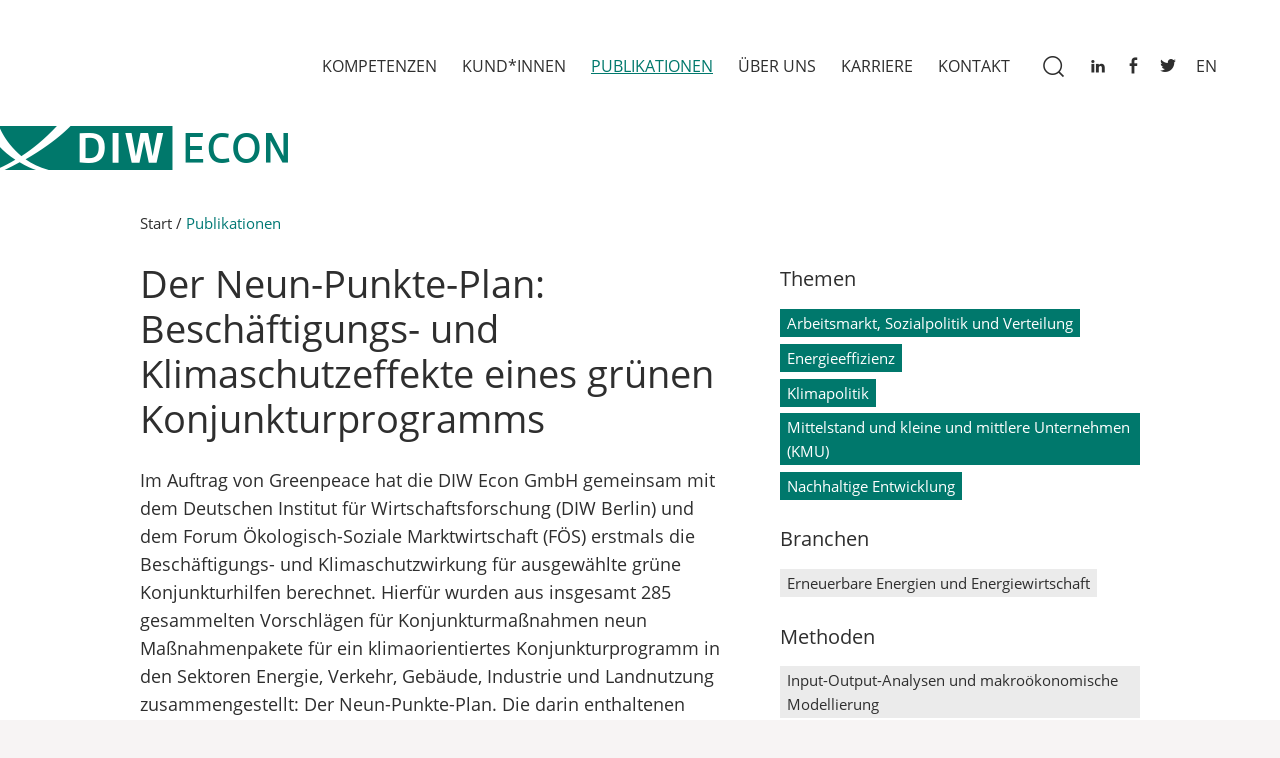

--- FILE ---
content_type: text/html; charset=UTF-8
request_url: https://diw-econ.de/publikationen/gruenes-konjunkturprogramm/
body_size: 8511
content:
<!DOCTYPE html>
<html lang="de-DE" prefix="og: https://ogp.me/ns#" class="no-js no-svg theme-standard">
<head>
<meta charset="UTF-8">
<meta name="viewport" content="width=device-width, initial-scale=1">
<link rel="profile" href="http://gmpg.org/xfn/11">
<link rel="apple-touch-icon" sizes="76x76" href="https://diw-econ.de/wp-content/themes/montreal-child/images/apple-touch-icon.png">
<link rel="icon" type="image/png" sizes="32x32" href="https://diw-econ.de/wp-content/themes/montreal-child/images/favicon-32x32.png">
<link rel="icon" type="image/png" sizes="16x16" href="https://diw-econ.de/wp-content/themes/montreal-child/images/favicon-16x16.png">
<link rel="shortcut icon" type="image/x-icon" href="https://diw-econ.de/wp-content/themes/montreal-child/images/favicon.ico">

<script>(function(html){html.className = html.className.replace(/\bno-js\b/,'js')})(document.documentElement);</script>
<link rel="alternate" hreflang="en" href="https://diw-econ.de/en/publications/green-recovery-plan/" />
<link rel="alternate" hreflang="de" href="https://diw-econ.de/publikationen/gruenes-konjunkturprogramm/" />
<link rel="alternate" hreflang="x-default" href="https://diw-econ.de/publikationen/gruenes-konjunkturprogramm/" />

<!-- Suchmaschinen-Optimierung durch Rank Math PRO - https://rankmath.com/ -->
<title>Der Neun-Punkte-Plan: Beschäftigungs- und Klimaschutzeffekte eines grünen Konjunkturprogramms - DIW Econ</title>
<meta name="description" content="Im Auftrag von Greenpeace hat die DIW Econ GmbH gemeinsam mit dem Deutschen Institut für Wirtschaftsforschung (DIW Berlin) und dem Forum Ökologisch-Soziale"/>
<meta name="robots" content="follow, index, max-snippet:-1, max-video-preview:-1, max-image-preview:large"/>
<link rel="canonical" href="https://diw-econ.de/publikationen/gruenes-konjunkturprogramm/" />
<meta property="og:locale" content="de_DE" />
<meta property="og:type" content="article" />
<meta property="og:title" content="Der Neun-Punkte-Plan: Beschäftigungs- und Klimaschutzeffekte eines grünen Konjunkturprogramms - DIW Econ" />
<meta property="og:description" content="Im Auftrag von Greenpeace hat die DIW Econ GmbH gemeinsam mit dem Deutschen Institut für Wirtschaftsforschung (DIW Berlin) und dem Forum Ökologisch-Soziale" />
<meta property="og:url" content="https://diw-econ.de/publikationen/gruenes-konjunkturprogramm/" />
<meta property="og:site_name" content="DIW Econ" />
<meta property="article:publisher" content="https://www.facebook.com/diweco" />
<meta property="og:updated_time" content="2021-04-01T14:50:49+02:00" />
<meta property="article:published_time" content="2020-03-20T13:57:40+01:00" />
<meta property="article:modified_time" content="2021-04-01T14:50:49+02:00" />
<meta name="twitter:card" content="summary_large_image" />
<meta name="twitter:title" content="Der Neun-Punkte-Plan: Beschäftigungs- und Klimaschutzeffekte eines grünen Konjunkturprogramms - DIW Econ" />
<meta name="twitter:description" content="Im Auftrag von Greenpeace hat die DIW Econ GmbH gemeinsam mit dem Deutschen Institut für Wirtschaftsforschung (DIW Berlin) und dem Forum Ökologisch-Soziale" />
<meta name="twitter:site" content="@diwecon" />
<meta name="twitter:creator" content="@diwecon" />
<script type="application/ld+json" class="rank-math-schema">{"@context":"https://schema.org","@graph":[{"@type":"Organization","@id":"https://diw-econ.de/#organization","name":"DIW Econ","url":"https://diw-econ.de","sameAs":["https://www.facebook.com/diweco","https://twitter.com/diwecon"]},{"@type":"WebSite","@id":"https://diw-econ.de/#website","url":"https://diw-econ.de","name":"DIW Econ","publisher":{"@id":"https://diw-econ.de/#organization"},"inLanguage":"de"},{"@type":"BreadcrumbList","@id":"https://diw-econ.de/publikationen/gruenes-konjunkturprogramm/#breadcrumb","itemListElement":[{"@type":"ListItem","position":"1","item":{"@id":"https://diw-econ.de","name":"Start"}},{"@type":"ListItem","position":"2","item":{"@id":"https://diw-econ.de/publikationen/","name":"Publikationen"}},{"@type":"ListItem","position":"3","item":{"@id":"https://diw-econ.de/?pub_cat=studien","name":"Studien"}},{"@type":"ListItem","position":"4","item":{"@id":"https://diw-econ.de/publikationen/gruenes-konjunkturprogramm/","name":"Der Neun-Punkte-Plan: Besch\u00e4ftigungs- und Klimaschutzeffekte eines gr\u00fcnen Konjunkturprogramms"}}]},{"@type":"WebPage","@id":"https://diw-econ.de/publikationen/gruenes-konjunkturprogramm/#webpage","url":"https://diw-econ.de/publikationen/gruenes-konjunkturprogramm/","name":"Der Neun-Punkte-Plan: Besch\u00e4ftigungs- und Klimaschutzeffekte eines gr\u00fcnen Konjunkturprogramms - DIW Econ","datePublished":"2020-03-20T13:57:40+01:00","dateModified":"2021-04-01T14:50:49+02:00","isPartOf":{"@id":"https://diw-econ.de/#website"},"inLanguage":"de","breadcrumb":{"@id":"https://diw-econ.de/publikationen/gruenes-konjunkturprogramm/#breadcrumb"}},{"@type":"Person","@id":"https://diw-econ.de/author/cbehr/","name":"Clarissa Behr","url":"https://diw-econ.de/author/cbehr/","image":{"@type":"ImageObject","@id":"https://secure.gravatar.com/avatar/d7aa44d492aa948664d070378a537d6353398a8510a0f75859f98f1bdcdde905?s=96&amp;d=mm&amp;r=g","url":"https://secure.gravatar.com/avatar/d7aa44d492aa948664d070378a537d6353398a8510a0f75859f98f1bdcdde905?s=96&amp;d=mm&amp;r=g","caption":"Clarissa Behr","inLanguage":"de"},"worksFor":{"@id":"https://diw-econ.de/#organization"}},{"@type":"Article","headline":"Der Neun-Punkte-Plan: Besch\u00e4ftigungs- und Klimaschutzeffekte eines gr\u00fcnen Konjunkturprogramms - DIW Econ","datePublished":"2020-03-20T13:57:40+01:00","dateModified":"2021-04-01T14:50:49+02:00","articleSection":"Studien, Arbeitsmarkt, Sozialpolitik und Verteilung, Erneuerbare Energien und Energiewirtschaft, Energieeffizienz, Input-Output-Analysen und makro\u00f6konomische Modellierung, Klimapolitik, Mittelstand und kleine und mittlere Unternehmen (KMU), Nachhaltige Entwicklung","author":{"@id":"https://diw-econ.de/author/cbehr/","name":"Clarissa Behr"},"publisher":{"@id":"https://diw-econ.de/#organization"},"description":"Im Auftrag von Greenpeace hat die DIW Econ GmbH gemeinsam mit dem Deutschen Institut f\u00fcr Wirtschaftsforschung (DIW Berlin) und dem Forum \u00d6kologisch-Soziale","name":"Der Neun-Punkte-Plan: Besch\u00e4ftigungs- und Klimaschutzeffekte eines gr\u00fcnen Konjunkturprogramms - DIW Econ","@id":"https://diw-econ.de/publikationen/gruenes-konjunkturprogramm/#richSnippet","isPartOf":{"@id":"https://diw-econ.de/publikationen/gruenes-konjunkturprogramm/#webpage"},"inLanguage":"de","mainEntityOfPage":{"@id":"https://diw-econ.de/publikationen/gruenes-konjunkturprogramm/#webpage"}}]}</script>
<!-- /Rank Math WordPress SEO Plugin -->

<link rel="alternate" type="application/rss+xml" title="DIW Econ &raquo; Feed" href="https://diw-econ.de/feed/" />
<link rel="alternate" type="application/rss+xml" title="DIW Econ &raquo; Kommentar-Feed" href="https://diw-econ.de/comments/feed/" />
<link rel="alternate" title="oEmbed (JSON)" type="application/json+oembed" href="https://diw-econ.de/wp-json/oembed/1.0/embed?url=https%3A%2F%2Fdiw-econ.de%2Fpublikationen%2Fgruenes-konjunkturprogramm%2F" />
<link rel="alternate" title="oEmbed (XML)" type="text/xml+oembed" href="https://diw-econ.de/wp-json/oembed/1.0/embed?url=https%3A%2F%2Fdiw-econ.de%2Fpublikationen%2Fgruenes-konjunkturprogramm%2F&#038;format=xml" />
<style id='wp-img-auto-sizes-contain-inline-css' type='text/css'>
img:is([sizes=auto i],[sizes^="auto," i]){contain-intrinsic-size:3000px 1500px}
/*# sourceURL=wp-img-auto-sizes-contain-inline-css */
</style>
<link rel='stylesheet' id='wp-block-library-css' href='https://diw-econ.de/wp-includes/css/dist/block-library/style.min.css?ver=6.9' type='text/css' media='all' />
<style id='global-styles-inline-css' type='text/css'>
:root{--wp--preset--aspect-ratio--square: 1;--wp--preset--aspect-ratio--4-3: 4/3;--wp--preset--aspect-ratio--3-4: 3/4;--wp--preset--aspect-ratio--3-2: 3/2;--wp--preset--aspect-ratio--2-3: 2/3;--wp--preset--aspect-ratio--16-9: 16/9;--wp--preset--aspect-ratio--9-16: 9/16;--wp--preset--color--black: #000000;--wp--preset--color--cyan-bluish-gray: #abb8c3;--wp--preset--color--white: #ffffff;--wp--preset--color--pale-pink: #f78da7;--wp--preset--color--vivid-red: #cf2e2e;--wp--preset--color--luminous-vivid-orange: #ff6900;--wp--preset--color--luminous-vivid-amber: #fcb900;--wp--preset--color--light-green-cyan: #7bdcb5;--wp--preset--color--vivid-green-cyan: #00d084;--wp--preset--color--pale-cyan-blue: #8ed1fc;--wp--preset--color--vivid-cyan-blue: #0693e3;--wp--preset--color--vivid-purple: #9b51e0;--wp--preset--gradient--vivid-cyan-blue-to-vivid-purple: linear-gradient(135deg,rgb(6,147,227) 0%,rgb(155,81,224) 100%);--wp--preset--gradient--light-green-cyan-to-vivid-green-cyan: linear-gradient(135deg,rgb(122,220,180) 0%,rgb(0,208,130) 100%);--wp--preset--gradient--luminous-vivid-amber-to-luminous-vivid-orange: linear-gradient(135deg,rgb(252,185,0) 0%,rgb(255,105,0) 100%);--wp--preset--gradient--luminous-vivid-orange-to-vivid-red: linear-gradient(135deg,rgb(255,105,0) 0%,rgb(207,46,46) 100%);--wp--preset--gradient--very-light-gray-to-cyan-bluish-gray: linear-gradient(135deg,rgb(238,238,238) 0%,rgb(169,184,195) 100%);--wp--preset--gradient--cool-to-warm-spectrum: linear-gradient(135deg,rgb(74,234,220) 0%,rgb(151,120,209) 20%,rgb(207,42,186) 40%,rgb(238,44,130) 60%,rgb(251,105,98) 80%,rgb(254,248,76) 100%);--wp--preset--gradient--blush-light-purple: linear-gradient(135deg,rgb(255,206,236) 0%,rgb(152,150,240) 100%);--wp--preset--gradient--blush-bordeaux: linear-gradient(135deg,rgb(254,205,165) 0%,rgb(254,45,45) 50%,rgb(107,0,62) 100%);--wp--preset--gradient--luminous-dusk: linear-gradient(135deg,rgb(255,203,112) 0%,rgb(199,81,192) 50%,rgb(65,88,208) 100%);--wp--preset--gradient--pale-ocean: linear-gradient(135deg,rgb(255,245,203) 0%,rgb(182,227,212) 50%,rgb(51,167,181) 100%);--wp--preset--gradient--electric-grass: linear-gradient(135deg,rgb(202,248,128) 0%,rgb(113,206,126) 100%);--wp--preset--gradient--midnight: linear-gradient(135deg,rgb(2,3,129) 0%,rgb(40,116,252) 100%);--wp--preset--font-size--small: 13px;--wp--preset--font-size--medium: 20px;--wp--preset--font-size--large: 36px;--wp--preset--font-size--x-large: 42px;--wp--preset--spacing--20: 0.44rem;--wp--preset--spacing--30: 0.67rem;--wp--preset--spacing--40: 1rem;--wp--preset--spacing--50: 1.5rem;--wp--preset--spacing--60: 2.25rem;--wp--preset--spacing--70: 3.38rem;--wp--preset--spacing--80: 5.06rem;--wp--preset--shadow--natural: 6px 6px 9px rgba(0, 0, 0, 0.2);--wp--preset--shadow--deep: 12px 12px 50px rgba(0, 0, 0, 0.4);--wp--preset--shadow--sharp: 6px 6px 0px rgba(0, 0, 0, 0.2);--wp--preset--shadow--outlined: 6px 6px 0px -3px rgb(255, 255, 255), 6px 6px rgb(0, 0, 0);--wp--preset--shadow--crisp: 6px 6px 0px rgb(0, 0, 0);}:where(.is-layout-flex){gap: 0.5em;}:where(.is-layout-grid){gap: 0.5em;}body .is-layout-flex{display: flex;}.is-layout-flex{flex-wrap: wrap;align-items: center;}.is-layout-flex > :is(*, div){margin: 0;}body .is-layout-grid{display: grid;}.is-layout-grid > :is(*, div){margin: 0;}:where(.wp-block-columns.is-layout-flex){gap: 2em;}:where(.wp-block-columns.is-layout-grid){gap: 2em;}:where(.wp-block-post-template.is-layout-flex){gap: 1.25em;}:where(.wp-block-post-template.is-layout-grid){gap: 1.25em;}.has-black-color{color: var(--wp--preset--color--black) !important;}.has-cyan-bluish-gray-color{color: var(--wp--preset--color--cyan-bluish-gray) !important;}.has-white-color{color: var(--wp--preset--color--white) !important;}.has-pale-pink-color{color: var(--wp--preset--color--pale-pink) !important;}.has-vivid-red-color{color: var(--wp--preset--color--vivid-red) !important;}.has-luminous-vivid-orange-color{color: var(--wp--preset--color--luminous-vivid-orange) !important;}.has-luminous-vivid-amber-color{color: var(--wp--preset--color--luminous-vivid-amber) !important;}.has-light-green-cyan-color{color: var(--wp--preset--color--light-green-cyan) !important;}.has-vivid-green-cyan-color{color: var(--wp--preset--color--vivid-green-cyan) !important;}.has-pale-cyan-blue-color{color: var(--wp--preset--color--pale-cyan-blue) !important;}.has-vivid-cyan-blue-color{color: var(--wp--preset--color--vivid-cyan-blue) !important;}.has-vivid-purple-color{color: var(--wp--preset--color--vivid-purple) !important;}.has-black-background-color{background-color: var(--wp--preset--color--black) !important;}.has-cyan-bluish-gray-background-color{background-color: var(--wp--preset--color--cyan-bluish-gray) !important;}.has-white-background-color{background-color: var(--wp--preset--color--white) !important;}.has-pale-pink-background-color{background-color: var(--wp--preset--color--pale-pink) !important;}.has-vivid-red-background-color{background-color: var(--wp--preset--color--vivid-red) !important;}.has-luminous-vivid-orange-background-color{background-color: var(--wp--preset--color--luminous-vivid-orange) !important;}.has-luminous-vivid-amber-background-color{background-color: var(--wp--preset--color--luminous-vivid-amber) !important;}.has-light-green-cyan-background-color{background-color: var(--wp--preset--color--light-green-cyan) !important;}.has-vivid-green-cyan-background-color{background-color: var(--wp--preset--color--vivid-green-cyan) !important;}.has-pale-cyan-blue-background-color{background-color: var(--wp--preset--color--pale-cyan-blue) !important;}.has-vivid-cyan-blue-background-color{background-color: var(--wp--preset--color--vivid-cyan-blue) !important;}.has-vivid-purple-background-color{background-color: var(--wp--preset--color--vivid-purple) !important;}.has-black-border-color{border-color: var(--wp--preset--color--black) !important;}.has-cyan-bluish-gray-border-color{border-color: var(--wp--preset--color--cyan-bluish-gray) !important;}.has-white-border-color{border-color: var(--wp--preset--color--white) !important;}.has-pale-pink-border-color{border-color: var(--wp--preset--color--pale-pink) !important;}.has-vivid-red-border-color{border-color: var(--wp--preset--color--vivid-red) !important;}.has-luminous-vivid-orange-border-color{border-color: var(--wp--preset--color--luminous-vivid-orange) !important;}.has-luminous-vivid-amber-border-color{border-color: var(--wp--preset--color--luminous-vivid-amber) !important;}.has-light-green-cyan-border-color{border-color: var(--wp--preset--color--light-green-cyan) !important;}.has-vivid-green-cyan-border-color{border-color: var(--wp--preset--color--vivid-green-cyan) !important;}.has-pale-cyan-blue-border-color{border-color: var(--wp--preset--color--pale-cyan-blue) !important;}.has-vivid-cyan-blue-border-color{border-color: var(--wp--preset--color--vivid-cyan-blue) !important;}.has-vivid-purple-border-color{border-color: var(--wp--preset--color--vivid-purple) !important;}.has-vivid-cyan-blue-to-vivid-purple-gradient-background{background: var(--wp--preset--gradient--vivid-cyan-blue-to-vivid-purple) !important;}.has-light-green-cyan-to-vivid-green-cyan-gradient-background{background: var(--wp--preset--gradient--light-green-cyan-to-vivid-green-cyan) !important;}.has-luminous-vivid-amber-to-luminous-vivid-orange-gradient-background{background: var(--wp--preset--gradient--luminous-vivid-amber-to-luminous-vivid-orange) !important;}.has-luminous-vivid-orange-to-vivid-red-gradient-background{background: var(--wp--preset--gradient--luminous-vivid-orange-to-vivid-red) !important;}.has-very-light-gray-to-cyan-bluish-gray-gradient-background{background: var(--wp--preset--gradient--very-light-gray-to-cyan-bluish-gray) !important;}.has-cool-to-warm-spectrum-gradient-background{background: var(--wp--preset--gradient--cool-to-warm-spectrum) !important;}.has-blush-light-purple-gradient-background{background: var(--wp--preset--gradient--blush-light-purple) !important;}.has-blush-bordeaux-gradient-background{background: var(--wp--preset--gradient--blush-bordeaux) !important;}.has-luminous-dusk-gradient-background{background: var(--wp--preset--gradient--luminous-dusk) !important;}.has-pale-ocean-gradient-background{background: var(--wp--preset--gradient--pale-ocean) !important;}.has-electric-grass-gradient-background{background: var(--wp--preset--gradient--electric-grass) !important;}.has-midnight-gradient-background{background: var(--wp--preset--gradient--midnight) !important;}.has-small-font-size{font-size: var(--wp--preset--font-size--small) !important;}.has-medium-font-size{font-size: var(--wp--preset--font-size--medium) !important;}.has-large-font-size{font-size: var(--wp--preset--font-size--large) !important;}.has-x-large-font-size{font-size: var(--wp--preset--font-size--x-large) !important;}
/*# sourceURL=global-styles-inline-css */
</style>

<style id='classic-theme-styles-inline-css' type='text/css'>
/*! This file is auto-generated */
.wp-block-button__link{color:#fff;background-color:#32373c;border-radius:9999px;box-shadow:none;text-decoration:none;padding:calc(.667em + 2px) calc(1.333em + 2px);font-size:1.125em}.wp-block-file__button{background:#32373c;color:#fff;text-decoration:none}
/*# sourceURL=/wp-includes/css/classic-themes.min.css */
</style>
<link rel='stylesheet' id='wpml-legacy-horizontal-list-0-css' href='https://diw-econ.de/wp-content/plugins/sitepress-multilingual-cms/templates/language-switchers/legacy-list-horizontal/style.min.css?ver=1' type='text/css' media='all' />
<link rel='stylesheet' id='montreal-style-css' href='https://diw-econ.de/wp-content/themes/montreal/css/normalize.css?ver=6.9' type='text/css' media='all' />
<link rel='stylesheet' id='skeleton-css' href='https://diw-econ.de/wp-content/themes/montreal/css/skeleton.css' type='text/css' media='all' />
<link rel='stylesheet' id='fontsonepager-css' href='https://diw-econ.de/wp-content/themes/montreal/css/fonts_onepager_lite.css' type='text/css' media='all' />
<link rel='stylesheet' id='style-css' href='https://diw-econ.de/wp-content/themes/montreal/css/style.css' type='text/css' media='all' />
<link rel='stylesheet' id='mobilemenu-css' href='https://diw-econ.de/wp-content/themes/montreal/css/mobilemenu-fromright.css' type='text/css' media='all' />
<link rel='stylesheet' id='media_query-css' href='https://diw-econ.de/wp-content/themes/montreal/css/media_query.css' type='text/css' media='all' />
<link rel='stylesheet' id='fonts-css' href='https://diw-econ.de/wp-content/themes/montreal-child/css/fonts.css' type='text/css' media='all' />
<link rel='stylesheet' id='style-publications-child-css' href='https://diw-econ.de/wp-content/themes/montreal-child/css/publications-child.css' type='text/css' media='all' />
<link rel='stylesheet' id='style-child-css' href='https://diw-econ.de/wp-content/themes/montreal-child/css/style-child.css' type='text/css' media='all' />
<link rel='stylesheet' id='style-owl-carousel-css' href='https://diw-econ.de/wp-content/themes/montreal-child/css/owl.carousel.min.css' type='text/css' media='all' />
<link rel='stylesheet' id='style-owl-theme-css' href='https://diw-econ.de/wp-content/themes/montreal-child/css/owl.theme.default.min.css' type='text/css' media='all' />
<link rel='stylesheet' id='media_query-child-css' href='https://diw-econ.de/wp-content/themes/montreal-child/css/media_query-child.css' type='text/css' media='all' />
<script type="text/javascript" src="https://diw-econ.de/wp-includes/js/jquery/jquery.min.js?ver=3.7.1" id="jquery-core-js"></script>
<script type="text/javascript" src="https://diw-econ.de/wp-includes/js/jquery/jquery-migrate.min.js?ver=3.4.1" id="jquery-migrate-js"></script>
<link rel="https://api.w.org/" href="https://diw-econ.de/wp-json/" /><link rel="alternate" title="JSON" type="application/json" href="https://diw-econ.de/wp-json/wp/v2/publications/1774" /><link rel="EditURI" type="application/rsd+xml" title="RSD" href="https://diw-econ.de/xmlrpc.php?rsd" />
<link rel='shortlink' href='https://diw-econ.de/?p=1774' />
<meta name="generator" content="WPML ver:4.7.4 stt:1,3;" />
<style>.container {padding-left:140px; padding-right:140px; }
.text_left_image_right .container .text { padding-right:140px; }
.text_left_image_right .container .text.lefttext {padding-left:140px; }
@media (max-width: 999px) { .container,.text_left_image_right .container .text.lefttext, .text_left_image_right .container .text {padding-left:70px; padding-right:70px; }}
@media (max-width: 999px) { .text_left_image_right .container .text { padding-right:70px; padding-left: 3rem; }}
@media (max-width: 999px) { .text_left_image_right .container .text.lefttext { padding-right: 3rem; }}
@media (max-width: 749px) { .container, .text_left_image_right .container .text.lefttext, .text_left_image_right .container .text {padding-left:50px; padding-right:50px; }}
.maxwidth_wrapper { 	-webkit-box-shadow: 0 0 17px rgba(10, 10, 10, 0.11);-moz-box-shadow: 0 0 17px rgba(10, 10, 10, 0.11);box-shadow: 0 0 17px rgba(10, 10, 10, 0.11);}
body, html{background:#fffffffff;}
.mobile-menu-holder .mobile-menu .menu-item-has-children.mobile-open .openicon, .current-projekte-ancestor > a,.current-menu-item > a {color:#ae0055;}
.slider_container .owl-dots .owl-dot span.active {background:#ae0055;}
.mobile-menu a:hover,a:hover, .site-footer ul li a:hover, .social-menu .onepager-icon:hover a {color:#605d5d;}
.site-footer ul li a:hover, .social-menu-bottom .onepager-icon a:hover::before {color:#605d5d;}
.button, a.button, .button:focus {background:#00786b; } 
.button, a.button, .button:focus {color:#ffffff; } 
.button:hover, a.button:hover {background:#00786b; } 
.button:hover, a.button:hover {color:#ffffff; } 
.greyleft_button .button, .greyleft_button a.button, .greyleft_button .button:focus {background:#00786b; } 
.greyleft_button .button, .greyleft_button a.button, .greyleft_button .button:focus {color:#ffffff; } 
 .greyleft_button .button:hover, .greyleft_button a.button:hover {background:#00786b; } 
.greyleft_button .button:hover, .greyleft_button a.button:hover {color:#ffffff; } 
</style><link rel="icon" href="https://diw-econ.de/wp-content/uploads/apple-touch-icon-100x100.png" sizes="32x32" />
<link rel="icon" href="https://diw-econ.de/wp-content/uploads/apple-touch-icon.png" sizes="192x192" />
<link rel="apple-touch-icon" href="https://diw-econ.de/wp-content/uploads/apple-touch-icon.png" />
<meta name="msapplication-TileImage" content="https://diw-econ.de/wp-content/uploads/apple-touch-icon.png" />


</head>

<body class="wp-singular publications-template-default single single-publications postid-1774 wp-theme-montreal wp-child-theme-montreal-child">

	<!-- Simplicity is the ultimate sophistication -->

	<a class="skip-link screen-reader-text" href="#main">Skip to content</a>

	<div class="maxwidth_wrapper">
		<div class="mobile-site-search_holder"><div class="container"><div class="mobile-site-search"></div></div></div>
		<header id="masthead" class="site-header" role="banner">



			<div class="site-branding-text">
						<div class="site-title">
							<a href="https://diw-econ.de/" rel="home">
								<div class="fontlogo icon-op_diw"></div>
							</a>
						</div><p class="site-description hid_this"><a href="https://diw-econ.de/" rel="home">Das Consulting-Unternehmen des DIW Berlin</a></p> </div><!-- .site-branding-text --><div class="site-search">

<form role="search" method="get" class="search-form" action="https://diw-econ.de/">
	<label for="search-form-6970a0a9e91a4">
		<span class="screen-reader-text">Search for:</span>
	</label>
	<input type="search" id="search-form-6970a0a9e91a4" class="search-field" placeholder="Search &hellip;" value="" name="s" />
	<button type="submit" class="search-submit"><span class="screen-reader-text">Search</span></button>
</form>
</div><div class="mobile-site-search-trigger icon-op_magnify"></div><ul id="menu-social-media-menu-de" class="social-menu"><li id="menu-item-2508" class="menu-item menu-item-type-custom menu-item-object-custom menu-item-2508 onepager-icon icon-linkedin"><a target="_blank" href="https://www.linkedin.com/company/diw-econ-gmbh?trk=company_name">linkedin</a></li>
<li id="menu-item-251" class="menu-item menu-item-type-custom menu-item-object-custom menu-item-251 onepager-icon icon-facebook"><a target="_blank" href="https://www.facebook.com/diweco">facebook</a></li>
<li id="menu-item-252" class="menu-item menu-item-type-custom menu-item-object-custom menu-item-252 onepager-icon icon-twitter"><a target="_blank" href="https://twitter.com/diwecon">twitter</a></li>
</ul>
			<!-- wpml language switcher -->
			<div class="headlanswitch">
			<div class = "lanswitch">
<div class="wpml-ls-sidebars-lanswitch wpml-ls wpml-ls-legacy-list-horizontal">
	<ul><li class="wpml-ls-slot-lanswitch wpml-ls-item wpml-ls-item-en wpml-ls-first-item wpml-ls-last-item wpml-ls-item-legacy-list-horizontal">
				<a href="https://diw-econ.de/en/publications/green-recovery-plan/" class="wpml-ls-link">
                    <span class="wpml-ls-native" lang="en">En</span></a>
			</li></ul>
</div>
</div>			</div>
			<!-- wpml language switcher EOF -->


			<div class="mobile-menu-trigger no-select"><div class="trigger"><span class="icon trigger--from-arrow"></span></div></div><!-- .mobile-menu-trigger -->
			<div class="top-menu-content no-select">
				<div class="menu-main-menu-de-container"><ul id="menu-main-menu-de" class="top-menu"><li id="menu-item-243" class="menu-item menu-item-type-post_type menu-item-object-page menu-item-243 onepager-icon icon-kompetenzen"><a href="https://diw-econ.de/kompetenzen/">Kompetenzen</a></li>
<li id="menu-item-242" class="menu-item menu-item-type-post_type menu-item-object-page menu-item-242 onepager-icon icon-kund-innen"><a href="https://diw-econ.de/kunden/">Kund*innen</a></li>
<li id="menu-item-244" class="menu-item menu-item-type-custom menu-item-object-custom menu-item-244 onepager-icon icon-publikationen"><a href="/publikationen/">Publikationen</a></li>
<li id="menu-item-241" class="menu-item menu-item-type-post_type menu-item-object-page menu-item-241 onepager-icon icon-uber-uns"><a href="https://diw-econ.de/ueber-uns/">Über uns</a></li>
<li id="menu-item-240" class="menu-item menu-item-type-post_type menu-item-object-page menu-item-240 onepager-icon icon-karriere"><a href="https://diw-econ.de/karriere/">Karriere</a></li>
<li id="menu-item-239" class="menu-item menu-item-type-post_type menu-item-object-page menu-item-239 onepager-icon icon-kontakt"><a href="https://diw-econ.de/kontakt/">Kontakt</a></li>
</ul></div>			</div>


		</header><!-- #masthead -->



		<!--<div class="mobile-menu-holder no-select"><div class="center"><div class="mobile-menu-close"></div><div class="mobile-menu-headline"></div></div></div>-->


				<div class="top-menu-content no-select">

				</div>

			<div class="ajaxloader"></div>
			<div class="dataloader">

				<!-- bodyclasses start -->
				<div id="bodyclasses" class="wp-singular publications-template-default single single-publications postid-1774 wp-theme-montreal wp-child-theme-montreal-child" style="display:none">

					
					<div class="mobile_headline">
						<a href="https://diw-econ.de/" rel="home">
							<div class="fontlogo icon-op_diw"></div>
						</a>
					</div>


					<div class="pagetitle">Der Neun-Punkte-Plan: Beschäftigungs- und Klimaschutzeffekte eines grünen Konjunkturprogramms - DIW Econ</div>
				</div>
				<!-- bodyclasses end -->


    <div class="debug">single-publications.php</div>

    <main id="main" class="site-main" role="main">
        <div class="placeholder_topspace"></div>

        <!-- begin breadcrumb -->
				<div class="container">
				
        <div class="breadcrumbs">
          <span>
            <span><a href="https://diw-econ.de">Start</a> /
              <span class="breadcrumb_last" aria-current="page"><a href="https://diw-econ.de/publikationen/">Publikationen</a>
              </span>
            </span>
          </span>
        </div>

				</div><!-- end breadcrumb -->

        <article>



            <div class="container">
              <!--
                <div class="publications-nav-links">
                    <a href="https://diw-econ.de/publikationen/" class="publications-back-link"><span class="icon-op_arrow_right"></span></a><br>
                    <a href="https://diw-econ.de/publikationen/" class="publications-archive-link">&mdash; Publikationen</a>
                </div>
-->
                <div class="publications-wrapper">
                <div class="publications-main">
                    <h1>Der Neun-Punkte-Plan: Beschäftigungs- und Klimaschutzeffekte eines grünen Konjunkturprogramms</h1><p>Im Auftrag von Greenpeace hat die DIW Econ GmbH gemeinsam mit dem Deutschen Institut für Wirtschaftsforschung (DIW Berlin) und dem Forum Ökologisch-Soziale Marktwirtschaft (FÖS) erstmals die Beschäftigungs- und Klimaschutzwirkung für ausgewählte grüne Konjunkturhilfen berechnet. Hierfür wurden aus insgesamt 285 gesammelten Vorschlägen für Konjunkturmaßnahmen neun Maßnahmenpakete für ein klimaorientiertes Konjunkturprogramm in den Sektoren Energie, Verkehr, Gebäude, Industrie und Landnutzung zusammengestellt: Der Neun-Punkte-Plan. Die darin enthaltenen Maßnahmenpakete ermöglichen sowohl kurzfristige Beschäftigungswirkungen als auch eine mittel- und langfristige resiliente, klimafreundliche Wirtschaftsweise.<br />
<!--more--></p>
<p>Im Ergebnis der Studie zeigt sich, dass staatliche Maßnahmenpakete in Höhe von 50 Mrd. Euro in den genannten Sektoren kurzfristig innerhalb der kommenden fünf Jahre bis zu 365.000 zukunftsfähige Arbeitsplätze schaffen. Gleichzeitig können bis zu 56 Mio. t CO2-Äq. pro Jahr eingespart werden. Klimaorientierte Konjunkturpolitik schafft somit nicht nur kurzfristig Arbeitsplätze, sondern bildet auch die Grundlage für langfristige Innovationen und eine klimafreundliche wirtschaftliche Entwicklung.</p>
                    <div class="social-nav">
                        <span class="social-nav-label">Artikel teilen</span>
                        <ul class="publications-helper-no-list">
                            <li>
                                <a href="mailto:?to=&subject=Der%20Neun-Punkte-Plan%3A%20Besch%C3%A4ftigungs-%20und%20Klimaschutzeffekte%20eines%20gr%C3%BCnen%20Konjunkturprogramms&body=https%3A%2F%2Fdiw-econ.de%2Fpublikationen%2Fgruenes-konjunkturprogramm%2F" target="_blank" rel="noopener"                                   class="icon-op_msg"></a></li>
                            <li>
                                <a href="https://www.facebook.com/sharer/sharer.php?u=https%3A%2F%2Fdiw-econ.de%2Fpublikationen%2Fgruenes-konjunkturprogramm%2F" target="_blank" rel="noopener"                                   class="icon-op_fb3"></a></li>
                            <li>
                                <a href="https://twitter.com/intent/tweet?text=https%3A%2F%2Fdiw-econ.de%2Fpublikationen%2Fgruenes-konjunkturprogramm%2F" target="_blank" rel="noopener"                                   class="icon-op_tw"></a></li>
                            <li>
                                <a href="https://www.linkedin.com/shareArticle?mini=true&url=https%3A%2F%2Fdiw-econ.de%2Fpublikationen%2Fgruenes-konjunkturprogramm%2F&title=Der%20Neun-Punkte-Plan%3A%20Besch%C3%A4ftigungs-%20und%20Klimaschutzeffekte%20eines%20gr%C3%BCnen%20Konjunkturprogramms&summary=&source=" target="_blank" rel="noopener"                                   class="icon-op_in"></a></li>
                            <li>
                                <a href="https://www.xing.com/spi/shares/new?url=https%3A%2F%2Fdiw-econ.de%2Fpublikationen%2Fgruenes-konjunkturprogramm%2F" target="_blank" rel="noopener"                                   class="icon-op_xing"></a></li>
                        </ul>
                    </div>

                                            <div class="publications-placeholder"></div>
                        <a href="https://diw-econ.de/wp-content/uploads/Studie_Klimagerechtes-Konjunkturprogramm.pdf" target="_blank"
                           class="publications-download">PDF Download dieser Publikation</a>
                        <div class="publications-placeholder"></div>
                    
                </div>
                <div class="publications-aside">
                    
                                            <ul class="publications-categories publications-helper-no-list">
                                                            <li class="parent"><span>Themen</span>
                                                                            <ul>
                                                                                            <li class="child"><a href="/publications/c/arbeitsmarkt-sozialpolitik-und-verteilung/">Arbeitsmarkt, Sozialpolitik und Verteilung</a></li>
                                                                                            <li class="child"><a href="/publications/c/energieeffizienz/">Energieeffizienz</a></li>
                                                                                            <li class="child"><a href="/publications/c/klimapolitik/">Klimapolitik</a></li>
                                                                                            <li class="child"><a href="/publications/c/mittelstand-und-kleine-und-mittlere-unternehmen-kmu/">Mittelstand und kleine und mittlere Unternehmen (KMU)</a></li>
                                                                                            <li class="child"><a href="/publications/c/nachhaltige-entwicklung/">Nachhaltige Entwicklung</a></li>
                                                                                    </ul>
                                                                    </li>
                                                            <li class="parent"><span>Branchen</span>
                                                                            <ul>
                                                                                            <li class="child"><a href="/publications/c/erneuerbare-energien-und-energiewirtschaft/">Erneuerbare Energien und Energiewirtschaft</a></li>
                                                                                    </ul>
                                                                    </li>
                                                            <li class="parent"><span>Methoden</span>
                                                                            <ul>
                                                                                            <li class="child"><a href="/publications/c/input-output-analysen-und-makrooekonomische-modellierung/">Input-Output-Analysen und makroökonomische Modellierung</a></li>
                                                                                    </ul>
                                                                    </li>
                                                    </ul>
                                    </div>
            </div>

            </div> <!-- /.container -->
            
        </article>


<!-- start publication link tree --><div class="text_with_buttons innergrey"><div class="container"><div class="row breakbefore"><div class="c twelve columns"><h2 class="shorter">Aktuelle Publikationen</h2><a href="https://diw-econ.de/publikationen/untersuchung-sozialer-lagen-selbststaendiger-in-deutschland/">Untersuchung sozialer Lagen Selbstständiger in Deutschland</a><a href="https://diw-econ.de/publikationen/die-automatenwirtschaft-zwischen-regulierung-und-oekonomischen-trends-seit-1993-update-2025/">Die Automatenwirtschaft zwischen Regulierung und ökonomischen Trends seit 1993 &#8211; Update 2025</a><a href="https://diw-econ.de/publikationen/regionaloekonomische-effekte-der-energiewende-in-der-region-hannover/">Regionalökonomische Effekte der Energiewende in der Region Hannover</a><a href="https://diw-econ.de/publikationen/das-wertschoepfungspotenzial-der-flugwindenergie-in-deutschland/">Das Wertschöpfungspotenzial der  Flugwindenergie in Deutschland</a><a href="https://diw-econ.de/publikationen/deutschlands-wettbewerbsfaehigkeit-als-innovationsstandort-ein-internationaler-vergleich/">Deutschlands Wettbewerbsfähigkeit als Innovationsstandort: ein internationaler Vergleich</a><a href="https://diw-econ.de/publikationen/berufsgesundheit-in-der-behindertenhilfe-entwicklungen-nach-der-pandemie/">Berufsgesundheit in der Behindertenhilfe: Entwicklungen nach der Pandemie</a><a href="https://diw-econ.de/publikationen/staedtebaufoerderung-wirkt-vielfach/">Städtebauförderung wirkt vielfach</a><a href="https://diw-econ.de/publikationen/die-tu-dresden-treiber-fuer-wirtschaft-innovation-und-wachstum/">Die TU Dresden – Treiber für Wirtschaft, Innovation und Wachstum</a></div></div></div></div><!-- end publication link tree -->

    </main><!-- #main -->


		</div> <!-- data_loader -->

		<div class="sticky-footer-push"></div>
		</div><!--maxwidth_wrapper -->
		
		<footer id="colophon" class="site-footer theme-standard" role="contentinfo">

			<div class="footer-grey-area">
				<ul class="subsites">
					<li><a href="https://www.diw.de" target="_blank"><img src="/wp-content/themes/montreal-child/images/diw-b-icon.png" class="grey-area-diw" /></a></li>
					<li><a href="https://climate-economics.de/" target="_blank"><img src="/wp-content/themes/montreal-child/images/climate-economics-icon.png" class="grey-area-ce" /></a></li>
				</ul>
			</div>

			<div class="container">
			<div class="wrap bottomline">



				<div class="footer-arrow-up icon-op_upit"></div>


								<div class="footer-left-box-content">
									<div class="inner">

										<div class="footer-menu-content-adress">
											<ul>
											<li>DIW Econ GmbH</li>
											<li>Anton-Wilhelm-Amo-Straße 58</li>
											<li>10117 Berlin</li>
											<li>T: <a href="tel:+493020609720" class="underline">+49 30-20 60 972-0</a></li>
											<li>E: <a href="mailto:service@diw-econ.de" class="underline">service@diw-econ.de</a></li>
											</ul>

										</div>

									</div>
								</div>


								<div class="footer-mid-box-content">
									<div class="inner">

										<div class="footer-menu-content-left">
										<div class="menu-footer-menu-left-de-container"><ul id="menu-footer-menu-left-de" class="footer-menu"><li id="menu-item-264" class="menu-item menu-item-type-post_type menu-item-object-page menu-item-264 onepager-icon icon-kompetenzen"><a href="https://diw-econ.de/kompetenzen/">Kompetenzen</a></li>
<li id="menu-item-263" class="menu-item menu-item-type-post_type menu-item-object-page menu-item-263 onepager-icon icon-kund-innen"><a href="https://diw-econ.de/kunden/">Kund*innen</a></li>
<li id="menu-item-265" class="menu-item menu-item-type-custom menu-item-object-custom menu-item-265 onepager-icon icon-publikationen"><a href="https://diw-econ.de/publikationen/">Publikationen</a></li>
<li id="menu-item-262" class="menu-item menu-item-type-post_type menu-item-object-page menu-item-262 onepager-icon icon-uber-uns"><a href="https://diw-econ.de/ueber-uns/">Über uns</a></li>
</ul></div>										</div>

									</div>
								</div>



								<div class="footer-right-box-content">
									<div class="inner">

										<div class="footer-menu-content-right">
										<div class="menu-footer-menu-right-de-container"><ul id="menu-footer-menu-right-de" class="footer-menu"><li id="menu-item-267" class="menu-item menu-item-type-post_type menu-item-object-page menu-item-267 onepager-icon icon-karriere"><a href="https://diw-econ.de/karriere/">Karriere</a></li>
<li id="menu-item-266" class="menu-item menu-item-type-post_type menu-item-object-page menu-item-266 onepager-icon icon-kontakt"><a href="https://diw-econ.de/kontakt/">Kontakt</a></li>
</ul></div>										</div>

									</div>
								</div>

			</div><!-- .wrap -->


			<div class="wrap bottom">

				<div class="footer-fullwidth-content">
					<a href="https://diw-econ.de/" rel="home">
						<div class="fontlogo icon-op_diw" style="color: rgb(255, 255, 255);"></div>
					</a>
				</div>

				<div class="footer-fullwidth-content small">

					<div class="menu-footer-small-bottom-menu-de-container"><ul id="menu-footer-small-bottom-menu-de" class="footer-small-bottom"><li id="menu-item-272" class="menu-item menu-item-type-post_type menu-item-object-page menu-item-privacy-policy menu-item-272 onepager-icon icon-datenschutz"><a rel="privacy-policy" href="https://diw-econ.de/datenschutzerklaerung/">Datenschutz</a></li>
<li id="menu-item-271" class="menu-item menu-item-type-post_type menu-item-object-page menu-item-271 onepager-icon icon-impressum"><a href="https://diw-econ.de/impressum/">Impressum</a></li>
</ul></div>
						<div class="footer-menu-copyright">
							&copy; Copyright 2026 DIW ECON						</div>

						<div class="social-menu">
							<ul id="menu-social-media-menu-de-1" class="social-menu-bottom"><li class="menu-item menu-item-type-custom menu-item-object-custom menu-item-2508 onepager-icon icon-linkedin"><a target="_blank" href="https://www.linkedin.com/company/diw-econ-gmbh?trk=company_name">linkedin</a></li>
<li class="menu-item menu-item-type-custom menu-item-object-custom menu-item-251 onepager-icon icon-facebook"><a target="_blank" href="https://www.facebook.com/diweco">facebook</a></li>
<li class="menu-item menu-item-type-custom menu-item-object-custom menu-item-252 onepager-icon icon-twitter"><a target="_blank" href="https://twitter.com/diwecon">twitter</a></li>
</ul>						</div>

				</div>




				</div>


			</div><!-- .container -->


		</footer><!-- #colophon -->




<script type="speculationrules">
{"prefetch":[{"source":"document","where":{"and":[{"href_matches":"/*"},{"not":{"href_matches":["/wp-*.php","/wp-admin/*","/wp-content/uploads/*","/wp-content/*","/wp-content/plugins/*","/wp-content/themes/montreal-child/*","/wp-content/themes/montreal/*","/*\\?(.+)"]}},{"not":{"selector_matches":"a[rel~=\"nofollow\"]"}},{"not":{"selector_matches":".no-prefetch, .no-prefetch a"}}]},"eagerness":"conservative"}]}
</script>
				<script type="text/javascript">
					var no_ajax = true;
				</script>
		<script type="text/javascript" src="https://diw-econ.de/wp-content/themes/montreal/js/skip-link-focus-fix.js?ver=1.0" id="montreal-skip-link-focus-fix-js"></script>
<script type="text/javascript" src="https://diw-econ.de/wp-content/themes/montreal/js/jquery.scrollTo.js?ver=2.1.2" id="jquery-scrollto-js"></script>
<script type="text/javascript" src="https://diw-econ.de/wp-content/themes/montreal/js/velocity.min.js?ver=1.2.3" id="jquery-velocity-js"></script>
<script type="text/javascript" src="https://diw-econ.de/wp-content/themes/montreal/js/in-view.min.js?ver=0.6.1" id="montreal-inview-vanilla-js"></script>
<script type="text/javascript" src="https://diw-econ.de/wp-content/themes/montreal/js/core.js?ver=1.0.0" id="montreal-global-js"></script>
<script type="text/javascript" src="https://diw-econ.de/wp-content/themes/montreal-child/js/owl.carousel.min.js?ver=1.0.0" id="owl-carousel-js"></script>
<script type="text/javascript" src="https://diw-econ.de/wp-content/themes/montreal-child/js/core-child.js?ver=1.0.0" id="montreal-child-js"></script>
<script type="text/javascript" src="https://diw-econ.de/wp-content/themes/montreal-child/js/publications.js?ver=1.0.0" id="publications-js-js"></script>
<script>var FWP_HTTP = FWP_HTTP || {}; FWP_HTTP.lang = 'de';</script>
</body>
</html>


--- FILE ---
content_type: text/css
request_url: https://diw-econ.de/wp-content/themes/montreal/css/fonts_onepager_lite.css
body_size: 848
content:
@font-face {
  font-family: 'onepager_lite';
  src: url('../fonts/onepager_lite.eot?69650037');
  src: url('../fonts/onepager_lite.eot?69650037#iefix') format('embedded-opentype'),
       url('../fonts/onepager_lite.woff2?69650037') format('woff2'),
       url('../fonts/onepager_lite.woff?69650037') format('woff'),
       url('../fonts/onepager_lite.ttf?69650037') format('truetype'),
       url('../fonts/onepager_lite.svg?69650037#onepager_lite') format('svg');
  font-weight: normal;
  font-style: normal;
}
/* Chrome hack: SVG is rendered more smooth in Windozze. 100% magic, uncomment if you need it. */
/* Note, that will break hinting! In other OS-es font will be not as sharp as it could be */
/*
@media screen and (-webkit-min-device-pixel-ratio:0) {
  @font-face {
    font-family: 'onepager_lite';
    src: url('../fonts/onepager_lite.svg?69650037#onepager_lite') format('svg');
  }
}
*/
 
 [class^="icon-"]:before, [class*=" icon-"]:before {
  font-family: "onepager_lite";
  font-style: normal;
  font-weight: normal;
  speak: none;
 
  display: inline-block;
  text-decoration: inherit;
  width: 1em;
  margin-right: .2em;
  text-align: center;
  /* opacity: .8; */
 
  /* For safety - reset parent styles, that can break glyph codes*/
  font-variant: normal;
  text-transform: none;
 
  /* fix buttons height, for twitter bootstrap */
  line-height: 1em;
 
  /* Animation center compensation - margins should be symmetric */
  /* remove if not needed */
  margin-left: .2em;
 
  /* you can be more comfortable with increased icons size */
  /* font-size: 120%; */
 
  /* Font smoothing. That was taken from TWBS */
  -webkit-font-smoothing: antialiased;
  -moz-osx-font-smoothing: grayscale;
 
  /* Uncomment for 3D effect */
  /* text-shadow: 1px 1px 1px rgba(127, 127, 127, 0.3); */
}
 
.icon-op_pdf:before { content: '\e800'; } /* '' */
.icon-op_geo2:before { content: '\e801'; } /* '' */
.icon-op_map2:before { content: '\e802'; } /* '' */
.icon-op_spotify:before { content: '\e803'; } /* '' */
.icon-op_magnify:before { content: '\e804'; } /* '' */
.icon-op_msg:before { content: '\e80a'; } /* '' */
.icon-op_x:before { content: '\e814'; } /* '' */
.icon-op_tw:before { content: '\e816'; } /* '' */
.icon-op_tw2-1:before { content: '\e817'; } /* '' */
.icon-op_pint-1:before { content: '\e81e'; } /* '' */
.icon-op_pint2:before { content: '\e81f'; } /* '' */
.icon-op_insta2:before { content: '\e820'; } /* '' */
.icon-op_diw:before { content: '\e825'; } /* '' */
.icon-op_fb4:before { content: '\e826'; } /* '' */
.icon-op_arrow_right:before { content: '\e827'; } /* '' */
.icon-op_arrow_down:before { content: '\e828'; } /* '' */
.icon-op_pint3:before { content: '\e829'; } /* '' */
.icon-op_plus:before { content: '\e82d'; } /* '' */
.icon-op_minus:before { content: '\e82e'; } /* '' */
.icon-op_ap:before { content: '\e830'; } /* '' */
.icon-op_whatsapp:before { content: '\e832'; } /* '' */
.icon-op_fb3:before { content: '\e83c'; } /* '' */
.icon-op_in:before { content: '\e840'; } /* '' */
.icon-op_vimeo:before { content: '\e84a'; } /* '' */
.icon-op_openlink:before { content: '\e84c'; } /* '' */
.icon-op_in2:before { content: '\e856'; } /* '' */
.icon-op_undersc2:before { content: '\e85b'; } /* '' */
.icon-op_yout:before { content: '\e85d'; } /* '' */
.icon-op_bigarr4:before { content: '\e865'; } /* '' */
.icon-op_downl2:before { content: '\e866'; } /* '' */
.icon-op_arrswiper:before { content: '\e868'; } /* '' */
.icon-op_arrswipel:before { content: '\e869'; } /* '' */
.icon-op_soundcloud:before { content: '\e86b'; } /* '' */
.icon-op_upit:before { content: '\e86c'; } /* '' */
.icon-op_xing:before { content: '\e86d'; } /* '' */
.icon-op_oddarr1:before { content: '\e870'; } /* '' */
.icon-op_oddarr2:before { content: '\e871'; } /* '' */
.icon-op_oddarr3:before { content: '\e872'; } /* '' */
.icon-op_oddarr4:before { content: '\e873'; } /* '' */
.icon-op_oddplay:before { content: '\e874'; } /* '' */
.icon-op_pdf2:before { content: '\e875'; } /* '' */

--- FILE ---
content_type: text/css
request_url: https://diw-econ.de/wp-content/themes/montreal/css/style.css
body_size: 7699
content:
	/*
* style.css
* Copyright (c) 2020 Michael Kuphal - all rights reserved
* http://www.michaelkuphal.de
* @projectDescription  style.css  file as part as the montreal wordpress theme
* @author Michael Kuphal
* @version 1.0.0
*
*/


/*
* HTML and Body
*/

html {
	height: 100%;
	min-width: 280px;
	-webkit-text-size-adjust: 100%;
	-ms-text-size-adjust: 100%;
	-webkit-box-sizing: border-box;
	-moz-box-sizing: border-box;
	box-sizing: border-box;
	background: #f7f4f4;
	/* overflow-y: scroll; */ /* prevent scrollbar jump */
}

body {
	position: relative;
	margin: 0;
	height: 100%;
	min-width: 380px;
	background: #f7f4f4;
	font-family: Arial, 'Helvetica Neue', Helvetica, sans-serif;
	font-weight: normal;
	font-size: 18px;
  font-size: 1.75rem; /* 2rem */
	color: #0b0b0b;
	/* letter-spacing: 1px; */
	line-height: 1.6; /* 1.2 */
}


/*
* CSS antialiasing cheatsheet
*/

* {
  -webkit-font-smoothing: antialiased;
  -moz-osx-font-smoothing: grayscale;
}



/*
* max width wrapper
*/
.maxwidth_wrapper {
	max-width: 1380px;
	margin: 0 auto;
	position: relative;
	height: 100%;
	min-height: 100%;
	margin: 0 auto -485px; /* footer height */
  background: #fff;
	height: auto !important;
}

.sticky-footer-push {
	height: 485px; /* footer height */
}

.header-placeholder {
	width: 100%;
	height: 262px;
	display: block;
}

.placeholder1 {
  display: block;
  height: 60px;
  width: 100%;
  margin-bottom: 2.5rem;
}

.placeholder2 {
  display: block;
  height: 120px;
  width: 100%;
  margin-bottom: 2.5rem;
}

.placeholder3 {
  display: block;
  height: 29px;
  width: 100%;
  margin-bottom: 0;
}

.placeholder_remove_footer_spacer {
	display: block;
	height: 0px;
	width: 100%;
	margin-bottom: -4.9999999rem;
}

.placeholder_topspace {
  display: block;
  height: 186px;
  width: 100%;
  margin-bottom: 2.5rem;
}



/*
* headline h1, h2...
*/

h1, h2, h3, h4 {
	/* http://aestheticallyloyal.com/public/optimize-legibility/ */
	/* text-rendering: optimizeLegibility; */
	font-weight: normal;
	/* letter-spacing: 0.1rem; */
	margin-top: 0;
}

h1 {
	font-size: 38px;
  font-size: 3.8rem;
	margin-bottom: 2.5rem;
}

h2 {
	font-size: 30px;
  font-size: 3.0rem;
	margin-bottom: 2.5rem;
}

h2.shorter {
  margin-top: 0.4rem; /* only for ACF template headline with subheadline */
}

h3 {
	font-size: 38px;
  font-size: 3.8rem;
	margin-bottom: 2.5rem;
}

h4 {
	font-size: 25px;
	font-size: 2.5rem;
	margin-bottom: 25px;
}

b, strong {
   /* font-family:"my project font"; */
}

/*
* link href things
*/

a {
	color: #343434;
	text-decoration: underline;
	background-color: transparent;
}
/* a:focus, a:visited, */
a:hover,
a:active {
	color: #8f8f8f;
}

a:focus {
	outline: thin dotted;
}

a:hover,
a:active {
	outline: 0;
}

/*
* button mod
*/

.button,
.button:focus,
a.button {
  background: #fff;
  padding: 10px 14px;
  margin: 0;
  color: #2b2828;
	border-color: transparent; /* #2b2828 */
  text-transform: none;
  font-size: 20px;
  font-size: 2rem;
	font-weight: normal;
  line-height: 0;
  padding: 19px 12px;
  border-radius: 1px;
	letter-spacing: inherit;

  -webkit-box-shadow: none;
  -moz-box-shadow: none;
  box-shadow: none;

	-webkit-touch-callout: none;
	/* add NO selection */
	-webkit-user-select: none;
	-khtml-user-select: none;
	-moz-user-select: none;
	-o-user-select: none;
	-ms-user-select: none;
	user-select: none;

	-o-transition:.9s;
	-ms-transition:.9s;
	-moz-transition:.9s;
	-webkit-transition:.9s;
	transition:.9s;
}

.button:hover,
a.button:hover {
  color: #2b2828;
  background: #fff;
	border-color: transparent; /* #2b2828 */

  -webkit-box-shadow: 3px 5px 15px -11px rgba(0,0,0,0.73);
  -moz-box-shadow: 3px 5px 15px -11px rgba(0,0,0,0.73);
  box-shadow: 3px 5px 15px -11px rgba(0,0,0,0.73);

  -webkit-transition: box-shadow .3s ease;
  -moz-transition: box-shadow .3s ease;
  -ms-transition: box-shadow .3s ease;
  -o-transition: box-shadow .3s ease;
  transition: box-shadow .3s ease;
}

.button.button-primary,
button.button-primary,
input[type="submit"].button-primary,
input[type="reset"].button-primary,
input[type="button"].button-primary {
  color: #FFF;
  background-color: #282828;
  border-color: #282828;
}

.button.button-primary:hover,
button.button-primary:hover,
input[type="submit"].button-primary:hover,
input[type="reset"].button-primary:hover,
input[type="button"].button-primary:hover,
.button.button-primary:focus,
button.button-primary:focus,
input[type="submit"].button-primary:focus,
input[type="reset"].button-primary:focus,
input[type="button"].button-primary:focus {
  color: #FFF;
  background-color: #565C5E;
  border-color: #565C5E;
}

.button.onwhite {
	border: 2px solid #000;
	font-size: 1.5rem;
  padding: 22px 18px;
	background: #fff !important;
	color: #2e2e2e !important;
}


/*
* image specs
*/

img {
	height: auto;
	border: 0;
	max-width: 100%;
	vertical-align: top;
}

svg:not(:root) {
	overflow: hidden;
}


/*
* protect for select and touch highlites
*/
.no-select {
	/* remove highlite */
	-webkit-touch-callout: none;
	/* add NO selection */
	-webkit-user-select: none;
	-khtml-user-select: none;
	-moz-user-select: none;
	-o-user-select: none;
	-ms-user-select: none;
	user-select: none;
}

/*
* thin line
*/

hr {
	background-color: #171717;
	border: 0;
	height: 1px;
	margin: 0 0 1.75em;
}

/*
* table and unsorted list
*/

ul,
ol {
	margin: 0;
	padding: 0;
}

ul {
	list-style: none;
}

ol {
	list-style: decimal;
	margin-left: 1.5em;
}

li > ul,
li > ol {
	margin-bottom: 0;
}

dl {
	margin: 0 0 1.75em;
}

dt {
	font-weight: 700;
}

dd {
	margin: 0 0 1.75em;
}

table,
th,
td {
	/* border: 1px solid #d1d1d1; */
}

table {
	border-spacing: 0;
	border-collapse: separate;
	border-width: 1px 0 0 1px;
	margin: 0;
	table-layout: fixed;
	width: 100%;
}

caption,
th,
td {
	font-weight: normal;
	text-align: left;
}

th {
	font-weight: 700;
	border-width: 0 1px 1px 0;
}

td {
	border-width: 0 1px 1px 0;
	vertical-align: top;
}

th,
td {
	padding: 0.4375em;
}

/*
* misc formating
*/

b {
	font-weight: 600;
}

img.size-thumbnail {
	margin: 0 2px 2px 0 /* wordpress specific */
}

blockquote {
	padding: 0;
	margin: 0 2%;
	position: relative;
	max-width: 96%;
	font-size: 2.4rem;
	line-height: 1.4;
	padding-bottom: 21px;
}

blockquote p:first-of-type:before {
	content: '\201c';
	position: absolute;
	left: -13px;
	font-size: 2.6rem;
}

blockquote p:last-of-type:after {
	content: '\201d';
	position: absolute;
	font-size: 2.6rem;
}

blockquote footer {
	font-size: initial;
	margin-top: 0;
	padding: 0;
}

blockquote footer:before {
	content: '–';
	position: absolute;
	left: -12px;
}

blockquote p {
	margin-bottom: 4px;
}

img.alignright {
	float: right;
	width: 40%;
	padding: 5px 0 3.5rem 4.5rem;
}

img.alignleft {
	float: left;
	width: 40%;
	padding: 5px 4.5rem 3.3rem 0;
}




.debug {
	position: fixed;
	display: block;
	top: 0;
	right: 0;
	left: auto;
	height: auto;
	width: 200px;
	background: #c83d3d;
	color: #fff;
	padding: 20px;
	z-index: 1;
	bottom: auto;

	display:none;
}


/*
* pagesearch (wp)
*/

.pagesearch h2 {
	margin-bottom: 12px;
}

.pagesearch h2 a {
	text-decoration: none;
}

.pagesearch .more {
	margin-bottom: 50px;
}

.pagesearch article:last-of-type .more {
	margin-bottom: 100px;
}

.pagesearch .more a {
	color: #007975;
}

.pagesearch .pagination .page-numbers {
	background: transparent;
	border: 2px solid #007975;
	color: #007975;
	padding: 9px 0;
	width: 46px;
	display: inline-block;
	text-align: center;
	margin-right: 5px;
}

.pagesearch .pagination .page-numbers.current {
	background: #007975;
	border: 2px solid #007975;
	color: #fff;
	margin-right: 5px;
}

.pagesearch .pagination .next,
.pagesearch .pagination .prev {
		display: none;
}

.pagesearch .pagination a {
	text-decoration: none;
}

/*
* sitebuilder
*/

.dataloader {
	opacity: 0;
	-o-transform: translateY(30px);
	-ms-transform: translateY(30px);
	-moz-transform: translateY(30px);
	-webkit-transform: translateY(30px);
	transform: translateY(30px);

	-o-transition:0s;
	-ms-transition:0s;
	-moz-transition:0s;
	-webkit-transition:0s;
	transition:0s;
}

.dataloader.show {
	opacity: 1;
	-o-transform: translateY(0px);
	-ms-transform: translateY(0px);
	-moz-transform: translateY(0px);
	-webkit-transform: translateY(0px);
	transform: translateY(0px);

	-o-transition:.4s;
	-ms-transition:.4s;
	-moz-transition:.4s;
	-webkit-transition:.4s;
	transition:.4s;
}


/*
* two colums, css columns
*/

.text2colums {
	-moz-column-count: 2;
	-webkit-column-count: 2;
	column-count: 2;
	-moz-column-gap: 50px;
	-webkit-column-gap: 50px;
	column-gap: 50px;
}


/*
* image loader
*/

.imageloader.inview {
	position: relative;
	line-height: 0;
	z-index: -1;
}

.imageloader.inview.show {
	z-index: auto;
}

.imageloader.inview canvas {
	width: 100%;
	height: auto;
}

.imageloader.inview .imageholder {
	opacity: 0;
}

.imageloader.inview img {
	width: 100%;
}

.imageloader.inview.show .imageholder {
	opacity: 1;
	-webkit-transition: opacity .2s ease-in-out;
	-moz-transition: opacity .2s ease-in-out;
	transition: opacity .2s ease-in-out;
	line-height: 0;
}

.imageloader.inview .imageholder {
	position: absolute;
	left: 0;
	right: 0;
	top: 0;
	bottom: 0;
	width: 100%;
	height: auto;
	z-index: 1;
}

.imageloader.bg {
	opacity: 0;

	-webkit-transition: opacity .2s ease-in-out;
	-moz-transition: opacity .2s ease-in-out;
	transition: opacity .2s ease-in-out;
	height: 100%;
	position: relative;
}

.imageloader.bg.show {
	opacity: 1;
}

.imageloader.bg canvas {

/* .imageloader.bg.show canvas { */
	position: absolute;
	top:0;
	left:0;
	right:0;
	bottom:0;
	width:100%;
	height: 100%;
	background-position: top center;
	background-repeat: no-repeat;
	-webkit-background-size: cover;
  -moz-background-size: cover;
  -o-background-size: cover;
  background-size: cover;
	z-index: -1;
}

.imageloader.bg.show .imageholder {
	display: none;
}



/*
* ajax loader
*/

.ajaxloader {
	position: fixed;
	top: 0;
	left: 0;
	width: 100%;
	height: 100%;
	background: #fff;
	display: none;
}

.ajaxloader .loader {
	position: absolute;
	top: 50%;
	left: 50%;
	margin-left: -50px;
	margin-top: -50px;
	border: 2px solid #f5f1f0;
	border-top: 2px solid #454545;
	border-radius: 50%;
	width: 100px;
	height: 100px;
	animation: spin .6s linear infinite;
}

@keyframes spin {
	0% { transform: rotate(0deg); }
	100% { transform: rotate(360deg); }
}


/*
* ajax loader for images
*/

.ajaxloader_images {
	position: absolute;
	top: 0;
	left: 0;
	width: 100%;
	height: 100%;
	background: #fff;
	display: none;
}

.ajaxloader_images .loader {
	width: 90px;
	height: 90px;
	position: absolute;
	top: 50%;
	left: 50%;
	margin-left: -45px;
	margin-top: -45px;
	border: 2px solid #ebebeb;
	border-top: 1px solid #454545;
	border-radius: 50%;
	animation: spin .9s linear infinite;
}




/*
* social icons
*/

header .social-menu {
	position: absolute;
	right: 30px;
	top: 30px;
}

.social-menu-bottom {
	margin-bottom: 20px !important;
	margin-right: -9px !important;
}

.social-menu li {
	display: inline-block;
}

.social-menu li a {
	text-decoration: none;
	padding: 20px 0;
}

.social-menu-bottom .onepager-icon a,
.social-menu-bottom .onepager-icon a:link,
.social-menu-bottom .onepager-icon a:visited,
.social-menu .onepager-icon a,
.social-menu .onepager-icon a:link,
.social-menu .onepager-icon a:visited {
	/* color: transparent; */
	display: inline-block;
	width: 18px;
	overflow: hidden;
	margin-left: 12px;
	margin-right: 0;
	font-weight: normal;
}

.social-menu .onepager-icon a::before {
	color: inherit;
}

.mobile-menu-holder .social-menu .onepager-icon a:hover,
.mobile-menu-holder .social-menu .onepager-icon a {
	color: transparent;
}

.social-menu .onepager-icon a:before,
.social-menu-bottom .onepager-icon a:before {
	font-family: 'onepager_lite';
	font-size: 18px;
	font-size: 1.8rem;
	color: inherit;
}

.mobile-menu-holder .social-menu .onepager-icon a:before,
.mobile-menu-holder .social-menu-bottom .onepager-icon a:before {
	font-size: 18px;
	font-size: 1.8rem;
}

.social-menu-bottom .onepager-icon a:before {
	color: #fff;
}

.social-menu-bottom .icon-facebook a:before,
.social-menu .icon-facebook a:before {
	content: '\e83c';
}

.social-menu-bottom .icon-soundcloud a:before,
.social-menu .icon-soundcloud a:before {
	content: '\e86b';
}

.social-menu-bottom .icon-youtube a:before,
.social-menu .icon-youtube a:before {
	content: '\e85d';
}

.social-menu-bottom .icon-twitter a:before,
.social-menu .icon-twitter a:before {
	content: '\e816';
}

.social-menu-bottom .icon-linkedin a:before,
.social-menu .icon-linkedin a:before {
	content: '\e840';
}

.social-menu-bottom .icon-pinterest a:before,
.social-menu .icon-pinterest a:before {
	content: '\e829';
}

.social-menu-bottom .icon-xing a:before,
.social-menu .icon-xing a:before {
	content: '\e86d';
}

.social-menu-bottom .icon-mailto a:before,
.social-menu .icon-mailto a:before {
	content: '\e80a';
}

.social-menu-bottom .icon-vimeo a:before,
.social-menu .icon-vimeo a:before {
	content: '\e84a';
}

.social-menu-bottom .icon-instagram a:before,
.social-menu .icon-instagram a:before {
	content: '\e820';
}

.social-menu-bottom .icon-spotify a:before,
.social-menu .icon-spotify a:before {
	content: '\e803';
}

.social-menu-bottom .icon-apple a:before,
.social-menu .icon-apple a:before {
	content: '\e830';
}

.social-menu-bottom .icon-apple a {
	width: 17px;
}

/*
* support the dev
*/
.hid_this,
.creator_support {
	position: fixed;
	width: 100px;
	left: 0px;
	top: 0px;
	margin: 0 auto;
	line-height:1em;
	text-indent:-400em;
	overflow: hidden;
	z-index: -1;
}



/*
* header
*/

.top-menu-content a {
  font-size: 16px;
  font-size: 1.6rem;
  pointer-events: auto;
	padding: 20px 0; /* to access submenus */
	text-decoration: none;
	text-transform: uppercase;
}

.top-menu-content .social-menu a::before {
	color: #c0bec3;
}

.top-menu-content .social-menu a:hover::before {
	color: #eb6607;
}

.top-menu-content li {
  display: inline-block;
  padding-right: 20px;
}

.top-menu-content li:last-child {
  padding-right: 0px;
}

.site-header a.custom-logo-link {
	display: inline-block;
}

.site-header a.custom-logo-link img {
	width: auto;
	max-width: 100%;
}

/* current menu link highlite color */
.current-menu-item > a {
	color: #989090;
}

.top-menu .current-menu-item > a {
	text-decoration: underline;
}


/* header: standard */
.theme-standard header .social-menu {
    position: absolute;
		right: 93px;
		top: 31px;
}

.theme-standard .social-menu li {
    margin-bottom: 0;
}

.theme-standard .social-menu li:last-child {
		margin-right: 10px;
}

.theme-standard header .social-menu li {
    display: inline-block;
}

.theme-standard .top-menu-content {
	/* Menu styling */
  position: absolute;
  top: 51px;
  right: 270px;
  z-index: 11;
  pointer-events: none;
}

.theme-standard .top-menu-content li.menu-item-has-children > .sub-menu {
    overflow: hidden;
}

.theme-standard .top-menu-content .sub-menu {
    position: absolute;
    /* left: 0; */
    right: auto;
    list-style: none;
    text-align: left;
    z-index: 100;

    -webkit-box-shadow: -1px 6px 12px -6px rgba(10,10,10,.20);
    box-shadow: -1px 6px 12px -6px rgba(10,10,10,.20);

    margin-left: 0;
    background-color: rgba(255, 255, 255, 0.40);
    max-width: 200px;
    top: 20px;

}

.theme-standard .top-menu-content li.menu-item-has-children:last-of-type > .sub-menu {
		right: 0;
		left: auto;
}


.theme-standard .top-menu-content li.menu-item-has-children ul li {
		display: block;
		padding: 0px !important;
		padding-left: 0px;
		margin: 0;
		border-bottom: 1px solid #d7d7d7;
}

.theme-standard .top-menu-content li.menu-item-has-children ul li:last-of-type {
		border: none;
}

.theme-standard .top-menu-content li.menu-item-has-children ul {
    max-height: 0px;
    height: 0px;
		pointer-events: auto;
    -o-transition: all .3s cubic-bezier(.77,0,.18,1);
    -ms-transition: all .3s cubic-bezier(.77,0,.18,1);
    -moz-transition: all .3s cubic-bezier(.77,0,.18,1);
    -webkit-transition: all .3s cubic-bezier(.77,0,.18,1);
    transition: all .3s cubic-bezier(.77,0,.18,1);
}

.theme-standard .top-menu-content li.menu-item-has-children ul a {
    display: block !important;
    text-decoration: none;
    padding: 8px 16px;
}

.theme-standard .top-menu-content li.menu-item-has-children ul::after,
.theme-standard .top-menu-content li.menu-item-has-children ul::before {
	display: none;
}

.theme-standard .top-menu-content li.menu-item-has-children:hover ul {
    max-height: 10000px;
    height: auto;
    -o-transition: all .3s cubic-bezier(.77,0,.18,1);
    -ms-transition: all .3s cubic-bezier(.77,0,.18,1);
    -moz-transition: all .3s cubic-bezier(.77,0,.18,1);
    -webkit-transition: all .3s cubic-bezier(.77,0,.18,1);
    transition: all .3s cubic-bezier(.77,0,.18,1);
		/* border: 1px solid transparent; */
}
.theme-standard .mobile-menu-trigger {
		display: none;
}


/* header: twisted */
.theme-twisted .site-branding-text {
    right: 30px;
		left: auto;
}

.theme-twisted header .social-menu {
    position: absolute;
    right: 10px;
    top: 120px;
}

.theme-twisted .social-menu li {
    margin-bottom: 0;
}

.theme-twisted header .social-menu li {
    display: block;
}
.theme-twisted .mobile-menu-trigger {
		display: none;
}
.theme-twisted .top-menu-content {
	/* Menu styling */
  position: absolute;
  top: 20px;
  left: 30px;
  z-index: 11;
  pointer-events: none;
}



/* header: mobile */
.theme-mobile header .social-menu,
.theme-mobile .top-menu-content {
  display: none;
}

/* header: mobile_center */
.theme-mobile_center header .social-menu,
.theme-mobile_center .top-menu-content {
  display: none;
}





/* header: logo */

.site-branding-text {
	position: absolute;
	top: 30px;
	left: 50px;
}
.site-branding-text a {
	text-decoration: none;
}
.site-branding-text a:hover {
	text-decoration: none;
	color: #343434;
}

.site-title {
	font-size: 38px;
	font-size: 3.8rem;
	margin-bottom: 0;
	font-style: normal;
	font-weight: 600;
}



/* Button Centered
-------------------------------------------------- */
.centered_button .center {
	text-align: center;
}

.centered_button .button {
	padding: 29px 25px;
}

.greyleft_button .button,
.greyleft_button a.button,
.greyleft_button .button:focus {
  background: #bababa;
	font-size: 18px;
	font-size: 1.8rem;
}

.greyleft_button .button:hover,
.greyleft_button a.button:hover {
  background: #a5a5a5;
}

/* Module: Drop down box
-------------------------------------------------- */
.dropdown {
	margin-top: -20px;
}

.dropdown_container2 .item2,
.dropdown_container .item {
    position: relative;
    width: 100%;
    height: auto;
    margin: 0;
    padding: 0;
    cursor: pointer;
    /* border-top: 2px solid #757575; */ /* line to separate every box */
}

.dropdown .dropdown_container2:first-of-type .item2,
.dropdown .dropdown_container:first-of-type .item {
  border-top: 0px solid transparent;
}

.dropdown_container2 .item2 .more2,
.dropdown_container .item .more {
    opacity: 0;
    max-height: 0;
    overflow: hidden;
    padding-bottom: 0px;
    -webkit-transition: all .2s ease;
    -moz-transition: all .2s ease;
    -ms-transition: all .2s ease;
    -o-transition: all .2s ease;
    transition: all .2s ease;
}

.dropdown_container2 .item2 .more2 strong,
.dropdown_container .item .more strong {
    font-weight: 600;
}

.dropdown_container2 .item2.show .more2,
.dropdown_container .item.show .more {
    opacity: 1;
    max-height: 10000px;
    padding-bottom: 58px;
    margin-top: -2px;
    -webkit-transition: all .2s ease;
    -moz-transition: all .2s ease;
    -ms-transition: all .2s ease;
    -o-transition: all .2s ease;
    transition: all .2s ease;
}

.dropdown_container2.fliparea2 .item2.show .more2,
.dropdown_container.fliparea .item.show .more {
  padding-bottom: 0px;
	cursor: auto;
}

.dropdown_container2.fliparea2 .headline2,
.dropdown_container.fliparea .headline {
	font-weight: bold;
	font-size: 22px;
	font-size: 2.2rem;
}

.dropdown_container2.fliparea2 .headline2.subhead,
.dropdown_container.fliparea .headline.subhead {
    padding: 3px 0 0px 0;
		color: #303030;
		-webkit-user-select: none;
    -khtml-user-select: none;
    -moz-user-select: none;
    -o-user-select: none;
    -ms-user-select: none;
    user-select: none;
}

.dropdown_container2 .item2.show,
.dropdown_container .item.show {
    *border-top: 2px solid #eeeeee;
    -webkit-transition: all .5s ease;
    -moz-transition: all .5s ease;
    -ms-transition: all .5s ease;
    -o-transition: all .5s ease;
    transition: all .5s ease;
}

.dropdown_container2 .item2.show .headline2,
.dropdown_container .item.show .headline {
		color: #303030;
}

.dropdown_container2 .item2.show .headline2::after,
.dropdown_container .item.show .headline::after {
    /* color: #a50403; */
		opacity: 0;
}
.dropdown_container2 .item2.show .headline2::before,
.dropdown_container .item.show .headline::before {
    /* color: #303030; */
		opacity: 1;
}
.dropdown_container2 .item2 .more2 a,
.dropdown_container .item .more a {
    text-decoration: underline;
}
.dropdown_container2 .headline2,
.dropdown_container .headline {
		position: relative;
    padding: 3px 0 3px 0;
    margin: 0;
    width: 100%;

}
.dropdown_container2 .headline2 .in,
.dropdown_container .headline .in {
  padding-right: 40px;
}

.dropdown_container2 .headline2 .in {
	padding-left: 20px;
}

.dropdown_container2 .headline2.subhead,
.dropdown_container .headline.subhead {
    padding: 37px 0 0px 0;
    margin: 0;
    width: 100%;
}

.dropdown_container2 .item2 .headline2::after,
.dropdown_container .item .headline::after {
    position: absolute;
    right: 0;
    top: 19px;
    font-family: 'onepager_lite';
    content: "\e82d";
    width: 12px;
    height: 10px;
    margin: 0px 10px 0 0px;
		font-size: 17px;
    font-size: 1.7rem;
		color: #141414;
    -webkit-transform: rotate(180deg);
    -moz-transform: rotate(180deg);
    -o-transform: rotate(180deg);
    -ms-transform: rotate(180deg);
    transform: rotate(180deg);
}

.dropdown_container2 .item2 .headline2::after {
	font-size: 12px;
	font-size: 1.0rem;
	margin: -3px 13px 0 0px;
}

.dropdown_container2 .item2 .headline2::before,
.dropdown_container .item .headline::before {
  position: absolute;
  right: 0;
  top: 19px;
  font-family: 'onepager_lite';
  content: "\e82e";
  width: 12px;
  height: 10px;
  margin: -11px 16px 0 0px;
  font-size: 17px;
  font-size: 1.7rem;
  color: #141414;
  opacity: 0;
}

.dropdown_container2 .item2 .headline2::before {
	font-size: 12px;
	font-size: 1.0rem;
	margin: -8px 12px 0 0px;
}

.dropdown_container2 .item .headline2.h2head::before,
.dropdown_container2 .item .headline2.subhead::before,
.dropdown_container2 .item .headline2.h2head::after,
.dropdown_container2 .item .headline2.subhead::after,
.dropdown_container .item .headline.h2head::before,
.dropdown_container .item .headline.subhead::before,
.dropdown_container .item .headline.h2head::after,
.dropdown_container .item .headline.subhead::after {
    display: none;
}

.dropdown_container.fliparea {
    margin-top: 10px;
}

.dropdown_container.fliparea:first-child {
    *margin-top: 10px;
}
.dropdown_container2.fliparea2:first-child {
		margin-top: -10px;
}

.dropdown_container2.fliparea2 .plaintext,
.dropdown_container.fliparea .plaintext {
    padding: 0px;
}



.dropdown_container .subcontainer .more .plaintext {
		padding: 22px 0 0px 0;
}
.dropdown_container2 .subcontainer2 .more2 .plaintext {
		padding: 22px 0 0px 20px;
}

.dropdown .dropdown_container:first-child .item {
	/* border-top: 0px solid transparent; */
}

.dropdown .text {
	display: inline-block;
	margin-top: 16px;
}


/*
* albums
*/

.albums .ajaxloader_images .loader {
    width: 60px;
    height: 60px;
    position: absolute;
    margin-left: -30px;
    margin-top: -30px;
}

.albums .image_border {
		margin-bottom: 6px;
}

.albums .image_border.grey_border {
		padding: 7px;
		background-color: #e4e6ea;
}

.albums .imageholder img.shadow {
	-webkit-box-shadow: 0 0 17px rgba(10, 10, 10, 0.11);
	-moz-box-shadow: 0 0 17px rgba(10, 10, 10, 0.11);
	box-shadow: 0 0 17px rgba(10, 10, 10, 0.11);
}

.albums a .imageloader.inview.show:hover .imageholder {
	opacity: .85;
}

.albums .title {
    float: left;
    width: 70%;
		margin-bottom: 2px;
    font-weight: bold;
}
.albums .description {
    float: right;
    text-align: right;
    width: 30%;
		display: none; /* do format DL CD LP in Album view */
}
.albums .subtitle {
    float: left;
    width: 100%;
}
.albums .moreinfolink {
	display: block;
	font-size: 70%;
	width: 100%;
	float: left;
	padding-top: 1px;
}
.albums .subtitle a {
    text-decoration: none;
}

.albums .moreinfolink a {
    text-decoration: underline;
}

.albums .title {
		font-weight: normal;
}

.albums .title a {
    text-decoration: none;
		font-weight: normal;
}


/*
* newsteaser
*/

.newsteaser {
	position: relative;
}

.newsteaser a {
	text-decoration: none;
}
.newsteaser .holder {
	position: relative;
	overflow: hidden;
}

.newsteaser .title {
	font-weight: normal;
	text-shadow: 0 0 17px rgba(10, 10, 10, 0.21);
	line-height: 1.2;
	pointer-events: none;
	opacity: 0;
	padding: 30px 30px 25px 30px;
}

.newsteaser .title.startdate {
	padding: 30px 30px 0px 30px;
	margin-bottom: -12px;
}

.newsteaser .title h2 {
  margin-bottom: 1.0rem;
	margin-top: -9px;
}





/*
* youtube one video
*/

.youtube {
	position: relative;
	-o-transition: .2s;
  -ms-transition: .2s;
  -moz-transition: .2s;
  -webkit-transition: .2s;
}

.youtube:hover {
	opacity: .85;
}

.youtube.started:hover {
	opacity: 1;
}

.youtube.smaller {
	padding: 0 14.5%;
}
.youtube .videotitle {
	position: absolute;
	left: 30px;
	top: 20px;
	right: 30px;
	z-index: 2;
	font-weight: bold;
	text-shadow: 0 0 17px rgba(10, 10, 10, 0.21);
	line-height: 1.2;
	pointer-events: none;
	opacity: 0;
}

.youtube .videoplay {
  position: absolute;
  display: block;
  top: 50%;
  left: 50%;
  width: 140px;
  height: 140px;
  margin-left: -70px;
  margin-top: -58px;
  z-index: 3;
  transition: .3s;
	text-align: center;
	pointer-events: none;
	opacity: 0;
}
.youtube .videoplay::before {
	font-size: 12rem;
	text-align: center;
	text-shadow: 0 0 17px rgba(10, 10, 10, 0.21);
	margin: 0;
	padding: 0;
}

.youtube .videocontainer {
	position: absolute;
  display: block;
  top: 0;
  left: 0;
	right: 0;
	bottom: 0;
	width: 100%;
	height: 100%;
	z-index: 4;
	cursor: pointer;
}

.youtube .videocontainer iframe {
	position: absolute;
	top: 0;
	left: 0;
	width: 100%;
	height: 100%;
}

.youtube .subtitle {
	margin-top: 5px;
}


/*
* Footer
*
*/
.site-footer {
	max-width: 1380px;
	background: #fff;
	height: 485px; /* check .maxwidth_wrapper height! */
	color: #fff;
	background: #2c2c28;
	font-size: 16px;
  font-size: 1.6rem;
	position: absolute;
	width: 100%;
	overflow: hidden;
	line-height: 1.2;
	margin-top: 50px;
	left: 50%;
	transform: translateX(-50.0001%);
}

.site-footer .wrap {
	max-width: 1380px;
	margin: 47px auto 13px auto;
	position: relative;
}

.site-footer .wrap.bottom {
	margin: 0;
}

.site-footer .line {
	border-bottom: 2px solid #fff;
	width: 100%;
}

.site-footer ul, .site-footer ul li {
	margin: 0;
}

.site-footer.theme-standard ul li {
	display: block;
	text-transform: uppercase;
}

.site-footer.theme-standard .menu-footer-menu-right-container ul.footer-menu li,
.site-footer.theme-standard .footer-menu-content-adress ul li,
.site-footer.theme-standard ul.footer-menu li {
	padding-bottom: 15px;
	margin:0;
}

.site-footer a {
	color: #fff;
	text-decoration: none;
	text-transform: uppercase;
}

.site-footer a.underline {
	text-decoration: underline;
}

.site-footer a:hover {
	color: #fff;
}

.site-footer .current-menu-item a {
	color: #fff;
}

.site-footer .container ul li::after {
	display: none;
}




/* footer: 3 content container */

.site-footer .footer-right-box-content,
.site-footer .footer-mid-box-content,
.site-footer .footer-left-box-content {
	margin: 0;
	padding: 0;
	display: inline-block;
	vertical-align: top;
}

.site-footer .footer-left-box-content {
	width: 42%;
}
.site-footer .footer-mid-box-content {
	width: 32%;
}
.site-footer .footer-right-box-content {
	width: 24%;
}

.site-footer p {
	margin: 0;
}

.footer-fullwidth-content {
	text-align: center;
}

.footer-fullwidth-content .fontlogo {
	display: inline-block;
	width: 233px;
}

.footer-fullwidth-content .fontlogo::before {
	font-size: 3.4rem;
	display: block;
	margin: 0;
	line-height: 1;
}

.site-footer .wrap.bottom .small div,
.site-footer .wrap.bottom .small ul li {
	display: inline-block;
	position: relative;
	margin: 0;

}

.site-footer .wrap.bottom .small .social-menu {
		margin-left: 15px;
}
.site-footer .wrap.bottom .small .social-menu li a {

}

.site-footer .wrap.bottom .small .social-menu li a::before {
	position: absolute;
	bottom: 0px;
	font-size: 16px;
	font-size: 1.6rem;
}

.site-footer .wrap.bottom .footer-small-bottom {
	margin: 0;
}

.site-footer .wrap.bottom .small .footer-small-bottom li {
	margin: 0px 15px 13px 0;
}

.site-footer .footer-menu-copyright,
.site-footer .footer-small-bottom li a {
	font-size: 13px;
	font-size: 1.3rem;
	text-transform: none;
}






.site-footer .footer-menu-copyright {
	display: inline-block;
	margin-right: 19px;
}

.site-footer .menu-footer-small-bottom-container {
	display: inline-block;
}

.site-footer .menu-footer-small-bottom-container li {
	margin-right: 19px;
}

.site-footer .menu-footer-small-bottom-container li:last-child {
	margin-right: 0px;
}

/* footer: arrow up */
.site-footer .footer-arrow-up {
	position: absolute;
	right: 20px;
	bottom: 9px;
	width: 40px;
	height: 40px;
	cursor: pointer;
	font-size: 23px;

	display: none;
}

.site-footer .footer-arrow-up.icon-op_upit::before {
  margin-left: 7px;
}

.site-footer .footer-arrow-up.icon-op_upit:hover::before {
  color: #eb6607;
}

.site-footer .social-menu .onepager-icon a:hover,
.site-footer .social-menu .onepager-icon a {
	color: transparent;
}

.site-footer .footer-grey-area {
	background: #ebebea;
	text-align: center;
	padding: 30px 0;
}

.site-footer .footer-grey-area .subsites li {
	display: inline-block;
}

.site-footer .footer-grey-area .subsites .grey-area-diw {
		width: 226px;
		height: auto;
		padding-right: 20px;
}

.site-footer .footer-grey-area .subsites .grey-area-ce {
		width: 236px;
		height: auto;
}




/* general top margin for all theme elements */
.themespacer {
	margin-top: 5rem;
}
.themespacer_mobile_bottom {
	margin-bottom: 0;
}

.shorter-top-margin {
	margin-top: 2.5rem;
}

/* ACF template: image fullwidth */
.image_fullwidth:first-child {
  margin-top: 0;
}
.image_fullwidth .container.fullwidth {
  padding: 0;
}

.image_fullwidth .overlay {
	position: absolute;
	z-index:10;
	display: flex;
	align-items: center;
	height: 100%;
	margin-top:4%;
	top: 0;
}

.image_fullwidth .headline h2 {
    margin-bottom: 18px;
		text-shadow: 1px 1px 2px rgba(50,50,50,0.66);
}

.image_fullwidth .headline h2.bigger {
	font-size: 3.3rem;
}

.image_fullwidth .subtext {
    margin-bottom: 32px;
		text-shadow: 1px 1px 2px rgba(50,50,50,0.66);
}

/*
.image_fullwidth.shorter-top-margin .c,
.text_1.shorter-top-margin .c,
.text_2.shorter-top-margin .c,
.text_3.shorter-top-margin .c {
  margin-top: -3.5rem; // IMPORTANT ADD TO CONF XXXXXXXXXXXXXXXXXXXXXXXXXXXXXXXXXXXXXXXXXXXXXX
}
*/
.headline h1,
.headline h2 {
  margin-bottom: 0;
}

.headline h2.lessbottomspace {
  margin-bottom: -2rem;
}

.headline.only_right_page .link {
  margin-top: 1rem;
	margin-bottom: 1rem;
	position: relative;
}

.headline.only_right_page .link a {
	padding-left: 33px;
	font-weight: bold;
}
.headline.only_right_page .link a::before {
  content: '';
  position: absolute;
  display: block;
  top: 12px;
  left: 0;
  width: 23px;
  height: 2px;
  background-color: #1c1a1a;
}

.headline a {
  text-decoration: none;
}

/* album with spotify  */

.album_with_spotify .halfsize {
	width: 70%;
}

.album_with_spotify .title {
	float: left;
	width: 70%;
	font-weight: bold;
	margin-bottom: 2px;
}

.album_with_spotify .description {
	float: right;
	text-align: right;
	width: 30%;
	margin-bottom: 2px;
}

.album_with_spotify .subtitle a {
	text-decoration: none;
}

.album_with_spotify .subtitle {
	float: left;
	width: 100%;
}

.album_with_spotify .image .image_border {
	margin-bottom: 6px;
}


.album_with_spotify .footerbuttons {
	margin-top: 32px;
	text-align: center;
}

.album_with_spotify .footerbuttons .buy_album {
	display: inline-block;
}

.album_with_spotify .footerbuttons .buy_digital {
	display: inline-block;
	float: right;
}
.album_with_spotify .image_border.grey_border {
		padding: 7px;
		background-color: #e4e6ea;
}

.album_with_spotify .imageholder img.shadow {
	-webkit-box-shadow: 0 0 17px rgba(10, 10, 10, 0.11);
	-moz-box-shadow: 0 0 17px rgba(10, 10, 10, 0.11);
	box-shadow: 0 0 17px rgba(10, 10, 10, 0.11);
}

.album_with_spotify a .imageloader.inview.show:hover .imageholder {
	opacity: .85;
}

/* horizontal line */
.horizontal_line .line {
		width: 100%;
		background-color: #000;
		height: 2px;
}


/*  PDF Download */

.pdfdownload {
	margin-bottom: 30px;
}

.pdfdownload .icon-op_pdf2,
.pdfdownload .link {
	display: inline-block;
}

.pdfdownload .file {
	position: relative;
}

.pdfdownload .link {
	margin-left: 63px;
}

.pdfdownload .icon-op_pdf2 {
	position: absolute;
	top: -5px;
	left: 0;
}


.pdfdownload .icon-op_pdf2::before {
	font-size: 4rem;
	color: #00786c;
}


/* header */
.site-header {
  *height: 120px;
  width: 100%;
  display:inline-block;
  position: absolute;
  margin: 0;
  padding: 0;
  z-index: 10;
  z-index: 11;
  /* pointer-events: none; */
}

.site-header a.custom-logo-link {
  position: absolute;
  left: 54px;
  top: 36px;
  width: 312px;
  height: auto;
  /* pointer-events: auto; */
}

.mobile-site-search_holder {
	background: #ebebea;
	height: 0px; /* 91px open */
	overflow: hidden;
}
.mobile-site-search form {
	padding: 17px 0 0px 0;
	margin:0;
}

.site-header .site-search {
	position: absolute;
	right: 32px;
	width: 303px;
	height: 52px;
	left: auto;
	top: 121px;
}

.pagesearch .site-search {

}

.mobile-site-search button,
.pagesearch .site-search button,
.site-header .site-search button {
	height: 39px;
	padding: 0 10px;
	border: none;
	color: #2e2e2e;
}

.mobile-site-search button {
	color: #2e2e2e !important;
}

.mobile-site-search input,
.pagesearch .site-search input,
.site-header .site-search input {
	background-color: transparent;
	padding: 0 10px;
	border: none;
	border-left: none;
	border-right: none;
	border-top: none;
	border-bottom: 2px solid #2e2e2e;
	border-radius: 0;
}

.mobile-site-search input {
	border-color: transparent !important;
	border-bottom: 2px solid #2e2e2e !important;
	color: #2e2e2e !important;
	width: calc(100% - 57px);
}

.mobile-site-search button::after,
.pagesearch .site-search button::after,
.site-header .site-search button::after {
  content: "\E804";
  font-size: 3rem;
  font-family: "onepager_lite";
  font-style: normal;
  font-weight: normal;
	color: inherit;
}

.mobile-site-search button span,
.pagesearch .site-search button span,
.site-header .site-search button span {
  display: none;
}

.mobile-site-search-trigger {
	width: 30px;
	height: 30px;
	position: absolute;
	right: 213px;
	top: 54px;
	display: block;
	cursor: pointer;
	/* display: none; */
}

.mobile-site-search-trigger::before {
	font-size: 2.3rem;
	font-style: normal;
	font-weight: normal;
	color: inherit;
}

.site-search .search-form {
	margin-bottom: 4rem;
}

.site-search .search-form input {
	width: calc(100% - 55px);
}


/* remove all playeholder fields of input fields */
::-webkit-input-placeholder {
  color: transparent;
}

:-moz-placeholder {
  color: transparent;
}

::-moz-placeholder {
  color: transparent;
}

:-ms-input-placeholder {
  color: transparent;
}

input::placeholder {
  color: transparent;
}

textarea::-webkit-input-placeholder {
  color: transparent;
}

textarea:-moz-placeholder {
  color: transparent;
}

textarea::-moz-placeholder {
  color: transparent;
}

textarea:-ms-input-placeholder {
  color: transparent;
}

textarea::placeholder {
  color: transparent;
}





hr {
    background-color: #e0e0e0;
    height: 1px;
    margin: 5rem 0 5rem;
    width: 104px;
}



/* gmap icon */
.gmap {
  position: relative;
  display: inline-block;
}

.gmap .mapicon {
  width: 70px;
  height: 70px;
  display: inline-block;
  font-weight: normal;
  font-size: 46px;
  font-size: 4.6rem;
}


.text_1 .columns p:last-child,
.text_2 .columns p:last-child,
.text_3 .columns p:last-child {
  margin-bottom: 0;
}

/* ACF template: text and image element */
.text_with_image .container {

}

.text_with_image .container .text {
  vertical-align: top;
  display: flex;
  flex-flow: column;
}

.text_with_image .row {
  display: flex;
}

.text_with_image .columns p:last-child {
  margin-bottom: 0;
  margin-top: auto;
}

.image_container .description,
.text_with_image .description {
	width: 100%;
	text-align: center;
	font-size: 80%;
	padding-top: 10px;
}

.image_container .description {
	text-align: right;
}


/*
* basic animations
*/

.js-from-right {
	filter: alpha(opacity=0);
	opacity: 0;

	-o-transition-timing-function: cubic-bezier(0.25, 0.46, 0.45, 0.94);
	-ms-transition-timing-function: cubic-bezier(0.25, 0.46, 0.45, 0.94);
	-moz-transition-timing-function: cubic-bezier(0.25, 0.46, 0.45, 0.94);
	-webkit-transition-timing-function: cubic-bezier(0.25, 0.46, 0.45, 0.94);
	transition-timing-function: cubic-bezier(0.25, 0.46, 0.45, 0.94);

	-o-transform: translateX(100px);
	-ms-transform: translateX(100px);
	-moz-transform: translateX(100px);
	-webkit-transform: translateX(100px);
	transform: translateX(100px);

	-o-animation-delay: 6s;
	-ms-animation-delay: 6s;
	-moz-animation-delay: 6s;
	-webkit-animation-delay: 6s;
	animation-delay: 6s;

	-o-transition:.6s;
	-ms-transition:.6s;
	-moz-transition:.6s;
	-webkit-transition:.6s;
	transition:.6s;
}

.js-from-left {
	filter: alpha(opacity=0);
	opacity: 0;

	-0-transition-timing-function: cubic-bezier(0.25, 0.46, 0.45, 0.94);
	-ms-transition-timing-function: cubic-bezier(0.25, 0.46, 0.45, 0.94);
	-moz-transition-timing-function: cubic-bezier(0.25, 0.46, 0.45, 0.94);
	-webkit-transition-timing-function: cubic-bezier(0.25, 0.46, 0.45, 0.94);
	transition-timing-function: cubic-bezier(0.25, 0.46, 0.45, 0.94);

	-o-transform: translateX(-100px);
	-ms-transform: translateX(-100px);
	-moz-transform: translateX(-100px);
	-webkit-transform: translateX(-100px);
	transform: translateX(-100px);

	-o-animation-delay: 23s;
	-ms-animation-delay: 23s;
	-moz-animation-delay: 23s;
	-webkit-animation-delay: 23s;
	animation-delay: 23s;

	-o-transition:.6s;
	-ms-transition:.6s;
	-moz-transition:.6s;
	-webkit-transition:.6s;
	transition:.6s;
}

.js-from-bottom {
	filter: alpha(opacity=0);
	opacity: 0;

	-0-transition-timing-function: cubic-bezier(0.25, 0.46, 0.45, 0.94);
	-ms-transition-timing-function: cubic-bezier(0.25, 0.46, 0.45, 0.94);
	-moz-transition-timing-function: cubic-bezier(0.25, 0.46, 0.45, 0.94);
	-webkit-transition-timing-function: cubic-bezier(0.25, 0.46, 0.45, 0.94);
	transition-timing-function: cubic-bezier(0.25, 0.46, 0.45, 0.94);

	-o-transform: translateY(100px);
	-ms-transform: translateY(100px);
	-moz-transform: translateY(100px);
	-webkit-transform: translateY(100px);
	transform: translateY(100px);

	-o-animation-delay: 9s;
	-ms-animation-delay: 9s;
	-moz-animation-delay: 9s;
	-webkit-animation-delay: 9s;
	animation-delay: 9s;

	-o-transition:.6s;
	-ms-transition:.6s;
	-moz-transition:.6s;
	-webkit-transition:.6s;
	transition:.6s;
}

.js-zoom-in {
	filter: alpha(opacity=0);
	opacity: 0;

	-0-transition-timing-function: cubic-bezier(0.25, 0.46, 0.45, 0.94);
	-ms-transition-timing-function: cubic-bezier(0.25, 0.46, 0.45, 0.94);
	-moz-transition-timing-function: cubic-bezier(0.25, 0.46, 0.45, 0.94);
	-webkit-transition-timing-function: cubic-bezier(0.25, 0.46, 0.45, 0.94);
	transition-timing-function: cubic-bezier(0.25, 0.46, 0.45, 0.94);

	-o-transform: scale(1.2, 1.2);
	-ms-transform: scale(1.2, 1.2);
	-moz-transform: scale(1.2, 1.2);
	-webkit-transform: scale(1.2, 1.2);
	transform: scale(1.2, 1.2);

	-o-animation-delay: 11s;
	-ms-animation-delay: 11s;
	-moz-animation-delay: 11s;
	-webkit-animation-delay: 11s;
	animation-delay: 11s;

	-o-transition:.9s;
	-ms-transition:.9s;
	-moz-transition:.9s;
	-webkit-transition:.9s;
	transition:.9s;
}

.js-zoom-out {
	filter: alpha(opacity=0);
	opacity: 0;

	-o-transform: scale(.8, .8);
	-ms-transform: scale(.8, .8);
	-moz-transform: scale(.8, .8);
	-webkit-transform: scale(.8, .8);
	transform: scale(.8, .8);

	-o-animation-delay: 7s;
	-ms-animation-delay: 7s;
	-moz-animation-delay: 7s;
	-webkit-animation-delay: 7s;
	animation-delay: 7s;

	-o-transition:.7s;
	-ms-transition:.7s;
	-moz-transition:.7s;
	-webkit-transition:.7s;
	transition:.7s;
}

.js-alpha-in {
	filter: alpha(opacity=0);
	opacity: 0;

	-o-animation-delay: 13s;
	-ms-animation-delay: 13s;
	-moz-animation-delay: 13s;
	-webkit-animation-delay: 13s;
	animation-delay: 13s;

	-o-transition:.9s;
	-ms-transition:.9s;
	-moz-transition:.9s;
	-webkit-transition:.9s;
	transition:.9s;
}

.full-visible {
	filter: alpha(opacity=100);
	opacity: 1;

	-o-transform: scale(1, 1);
	-ms-transform: scale(1, 1);
	-moz-transform: scale(1, 1);
	-webkit-transform: scale(1, 1);
	transform: scale(1, 1);

	-o-transform: translateX(0px);
	-ms-transform: translateX(0px);
	-moz-transform: translateX(0px);
	-webkit-transform: translateX(0px);
	transform: translateX(0px);

	-o-transform: translateY(0px);
	-ms-transform: translateY(0px);
	-moz-transform: translateY(0px);
	-webkit-transform: translateY(0px);
	transform: translateY(0px);

}

/*
* screen readers (accessibility)
*/

.screen-reader-text {
	clip: rect(1px, 1px, 1px, 1px);
	height: 1px;
	overflow: hidden;
	position: absolute !important;
	width: 1px;
	word-wrap: normal !important; /* Many screen reader and browser combinations announce broken words as they would appear visually. */
}

.screen-reader-text:focus {
	background-color: #fff;
	-webkit-border-radius: 1px;
	border-radius: 1px;
	-webkit-box-shadow: 0 0 2px 2px rgba(0, 0, 0, 0.5);
	box-shadow: 0 0 2px 2px rgba(0, 0, 0, 0.5);
	clip: auto !important;
	color: #181818;
	display: block;
	font-size: 14px;
	font-weight: normal;
	height: auto;
	left: 5px;
	line-height: normal;
	padding: 15px 23px 14px;
	text-decoration: none;
	top: 5px;
	width: auto;
	z-index: 100000;
}


--- FILE ---
content_type: text/css
request_url: https://diw-econ.de/wp-content/themes/montreal/css/mobilemenu-fromright.css
body_size: 1889
content:
/*
* mobilemenu-fromright.css
* Copyright (c) 2020 Michael Kuphal - all rights reserved
* http://www.michaelkuphal.de
* @projectDescription  mobilemenu.css  file as part as the montreal wordpress theme
* @author Michael Kuphal
* @version 1.0.0
*
*/

.mobile-menu {
	line-height: 1;
	margin-top: 2.3em;
	margin-bottom: 0.2em;
}

.mobile-menu ul::before {
		margin-top: 11px;
}

.mobile-menu ul::after {
		margin-bottom: 0.34em;
}

.mobile-menu ul li {
	margin-bottom: 0.6em;
}


.mobile-menu ul li a {
	padding: 4px 0;
	font-weight: 300;
}

.mobile-menu a,
.mobile-menu a:hover,
.mobile-menu a:active,
.mobile-menu a:visited,
.mobile-menu a:focus {
    text-decoration:none;
}

.mobile-menu a:hover {
	color: #605d5d;
}


.mobile-menu-trigger {
	position: absolute;
	top: 40px;
	left: auto;
	right: 40px;
	width: 56px;
	height: 51px;
	padding: 0;
	margin: 0;
	cursor: pointer;
	z-index: 12;
	pointer-events: auto;
}

.theme-mobile_center .mobile-menu-trigger .trigger-open {
	opacity: 0;
}

.theme-twisted .mobile-menu-trigger {
	right: auto;
	left: 20px;
}

.theme-mobile_center .mobile-menu-trigger {
	left: 50%;
	margin-left: -28px;
}

/*
.theme-standard .mobile-menu-trigger {
	display: none;
}
*/

.mobile-menu-trigger .trigger {
	display: inline-block;
	position: relative;
	width: 50px;
	height: 50px;
}


.mobile-menu-trigger .icon {
	position: relative;
	display: block;
	width: 26px;
	height: 2px;
	margin: 24px 0px 0px 14px;
	background: #252525;

	-webkit-animation-duration: .3s;
	-moz-animation-duration: .3s;
	-o-animation-duration: .3s;
	-ms-animation-duration: .3s;
	animation-duration: .3s;
	-webkit-animation-timing-function: ease-in-out;
	-moz-animation-timing-function: ease-in-out;
	-o-animation-timing-function: ease-in-out;
	-ms-animation-timing-function: ease-in-out;
	animation-timing-function: ease-in-out;
}

.mobile-menu-trigger .icon,
.mobile-menu-trigger .icon::before,
.mobile-menu-trigger .icon::after {
	/*
	-webkit-box-shadow: 0px 0px 2px 0px rgba(240,131,47,0.1);
	-moz-box-shadow: 0px 0px 2px 0px rgba(240,131,47,0.1);
	box-shadow:  0px 0px 2px 0px rgba(240,131,47,0.1);
	*/
}

.mobile-menu-holder .mobile-menu-close:before,
.mobile-menu-holder .mobile-menu-close:after,
.mobile-menu-trigger .icon:before,
.mobile-menu-trigger .icon:after {
	display: block;
	width: inherit;
	height: 2px;
	position: absolute;
	background: inherit;
	left: 0;
	content: '';
	-webkit-animation-duration: .2s;
	-moz-animation-duration: .2s;
	-o-animation-duration: .2s;
	-ms-animation-duration: .2s;
	animation-duration: .2s;
	-webkit-animation-timing-function: ease-in-out;
	-moz-animation-timing-function: ease-in-out;
	-o-animation-timing-function: ease-in-out;
	-ms-animation-timing-function: ease-in-out;
	animation-timing-function: ease-in-out;
}

.mobile-menu-holder .mobile-menu-close:before,
.mobile-menu-holder .mobile-menu-close:after {
		background: #252525;
}


.mobile-menu-trigger .icon:before {
	bottom: 280%;
}

.mobile-menu-trigger .icon:after {
	top: 280%;
}


.mobile-menu-holder .mobile-menu-close:before {
	-webkit-transform: rotate(45deg);
  -moz-transform: rotate(45deg);
  -o-transform: rotate(45deg);
  -ms-transform: rotate(45deg);
  transform: rotate(45deg);
	margin-top: 10px;
	margin-left: 4px;
}

.mobile-menu-holder .mobile-menu-close:after {
	-webkit-transform: rotate(-45deg);
  -moz-transform: rotate(-45deg);
  -o-transform: rotate(-45deg);
  -ms-transform: rotate(-45deg);
  transform: rotate(-45deg);
	margin-top: 10px;
	margin-left: 4px;
}


.mobile-menu-trigger .trigger-open {
	-webkit-animation-name: trigger-slide;
	animation-name: trigger-slide;
	-webkit-animation-fill-mode: forwards;
	animation-fill-mode: forwards;

}

.mobile-menu-trigger .trigger-open {
	background: transparent !important;
}

.mobile-menu-trigger .trigger-open:before {
	-webkit-animation-name: trigger-slide-before;
	animation-name: trigger-slide-before;
	-webkit-animation-fill-mode: forwards;
	animation-fill-mode: forwards;
	background: #252525;
}

.mobile-menu-trigger .trigger-open:after {
	-webkit-animation-name: trigger-slide-after;
	animation-name: trigger-slide-after;
	-webkit-animation-fill-mode: forwards;
	animation-fill-mode: forwards;
	background: #252525;
}

.mobile-menu-trigger .trigger--from-arrow {
	-webkit-animation-name: trigger-close;
	animation-name: trigger-close;
}

.mobile-menu-trigger .trigger--from-arrow:before {
	-webkit-animation-name: trigger-slide-before-from;
	animation-name: trigger-slide-before-from;

}

.mobile-menu-trigger .trigger--from-arrow:after {
	-webkit-animation-name: trigger-slide-after-from;
	animation-name: trigger-slide-after-from;
}

/* open, display mobile-menu-holder
-------------------------------------------------- */

.mobile-menu-holder {
	position: fixed;
	top: 0;
	left: auto;
	right: 0;
	bottom: 0;
	background: rgba(15,15,15,0.25);
	height: auto;
	width: 100%;
	z-index: 13;
	display: block;
	opacity: 0;
	visibility: hidden;
	text-align: left;
	-o-transition: opacity .3s;
	-ms-transition: opacity .3s;
	-moz-transition: opacity .3s;
	-webkit-transition: opacity .3s;
	transition: opacity .3s;
	font-weight: 400;
	font-size: 20px;
	font-size: 2.0rem;

	-webkit-backface-visibility: hidden;

	display: flex;
  flex-direction: column;
  justify-content: center;
  resize: vertical;

}

.mobile-menu-holder.show {
	opacity: 1;
	visibility: visible;
	transition: all .4s cubic-bezier(.20,1,.35,.99);
	overflow-y: auto;
	overflow-x: auto;
}

.mobile-menu-holder .center {
	position: absolute;
	top: 0;
	left: auto;
	right: 0;
	width: 44%;
	min-height: 100%;
	background: #fff;
	display: block;
}

.mobile-menu-holder .mobile-menu li {
	position: relative;
	list-style-type: none;
	font-size: 17px;
	font-size: 1.75rem;
	text-transform: uppercase;
	font-weight: normal;
	padding: 8px 0 8px 61px;
	display: block;
	margin-bottom: 0.6em;
	-o-transition:.3s;
	-ms-transition:.3s;
	-moz-transition:.3s;
	-webkit-transition:.3s;
	transition:.3s;
}

.mobile-menu-holder .mobile-menu li .sub-menu {
	background-color: transparent;
  -webkit-box-shadow: inherit;
  box-shadow: inherit;
  top: inherit;
	position: relative;
}

.mobile-menu-holder .mobile-menu li .sub-menu li {
  border-bottom: none;
	padding-left: 0px;
}

.mobile-menu-holder .mobile-menu li .sub-menu li:hover {
    /* background-color: transparent; */
}

.mobile-menu-holder .mobile-menu li .sub-menu li a {
  border-bottom: none;
}

/* menu features to show submenus */
.mobile-menu-holder .mobile-menu .menu-item-has-children .openicon {
	content: '';
	width: 30px;
	height: 30px;
	z-index: 20;
	display: inline-block;
	margin-left: 16px;
	cursor: pointer;
	position: absolute;
	top: 0px;
	-webkit-transform: rotate(180deg);
  -moz-transform: rotate(180deg);
  -o-transform: rotate(180deg);
  -ms-transform: rotate(180deg);
  transform: rotate(180deg);
	line-height: 1.1;
	font-size: 30px;
	font-size: 3.0rem;
}

.mobile-menu-holder .mobile-menu .menu-item-has-children.mobile-open .openicon {
	-webkit-transform: rotate(0deg);
  -moz-transform: rotate(0deg);
  -o-transform: rotate(0deg);
  -ms-transform: rotate(0deg);
  transform: rotate(0deg);
	line-height: 1.1;
	color: #cf4437;
	top: -6px;
	margin-left: 4px;
}

.mobile-menu-holder .mobile-menu .menu-item-has-children.mobile-close .openicon {
	-webkit-transform: rotate(180deg);
  -moz-transform: rotate(180deg);
  -o-transform: rotate(180deg);
  -ms-transform: rotate(180deg);
  transform: rotate(180deg);
	line-height: 1.1;
	color: #383838;
	top: 0px;
	margin-left: 16px;
}

/* menu open close */
.mobile-menu-holder .mobile-menu li ul {
  margin-left: 13px;
}

.mobile-menu-holder .mobile-menu li.current-menu-ancestor ul,
.mobile-menu-holder .mobile-menu li.current-menu-item ul {
  max-height: 1000px;
  opacity: 1;
}

.mobile-menu-holder .mobile-menu li.menu-item-has-children ul {
  max-height: 0px;
  overflow: hidden;
  opacity: 0;
}

.mobile-menu-holder .mobile-menu li.mobile-open ul {
  max-height: 1000px;
  opacity: 1;
  -o-transition: .3s;
  -ms-transition: .3s;
  -moz-transition: .3s;
  -webkit-transition: .3s;
  transition: .3s;
}

.mobile-menu-holder .mobile-menu li.mobile-close ul {
  max-height: 0px;
  overflow: hidden;
  opacity: 0;
  -o-transition: .3s;
  -ms-transition: .3s;
  -moz-transition: .3s;
  -webkit-transition: .3s;
  transition: .3s;
}


.mobile-menu-holder .center {
	-o-transform: translateX(30px);
	-ms-transform: translateX(30px);
	-moz-transform: translateX(30px);
	-webkit-transform: translateX(30px);
	transform: translateX(30px);
	-o-transition: transform .3s;
	-ms-transition: transform .3s;
	-moz-transition: transform .3s;
	-webkit-transition: transform .3s;
	transition: transform .3s;
}

.mobile-menu-holder.show .center {
	-o-transform: translateX(0px);
	-ms-transform: translateX(0px);
	-moz-transform: translateX(0px);
	-webkit-transform: translateX(0px);
	transform: translateX(0px);
}

.mobile-menu-holder .mobile-lan,
.mobile-menu-holder .social-menu,
.mobile-menu-holder ul.mobile-menu {
	-o-transform: translateY(40px);
	-ms-transform: translateY(40px);
	-moz-transform: translateY(40px);
	-webkit-transform: translateY(40px);
	transform: translateY(40px);
	opacity: 0;
}

.mobile-menu-holder.show ul.mobile-menu {
	-o-transform: translateY(0px);
	-ms-transform: translateY(0px);
	-moz-transform: translateY(0px);
	-webkit-transform: translateY(0px);
	transform: translateY(0px);
	opacity: 1;
	background: #fff;
	margin-bottom: 0;
	-o-transition: transform .5s;
	-ms-transition: transform .5s;
	-moz-transition: transform .5s;
	-webkit-transition: transform .5s;
	transition: transform .5s;
}

.mobile-menu-holder.show .mobile-lan,
.mobile-menu-holder.show .social-menu {
	-o-transform: translateY(0px);
	-ms-transform: translateY(0px);
	-moz-transform: translateY(0px);
	-webkit-transform: translateY(0px);
	transform: translateY(0px);
	opacity: 1;
	-o-transition: transform .4s;
	-ms-transition: transform .4s;
	-moz-transition: transform .4s;
	-webkit-transition: transform .4s;
	transition: transform .4s;
}



.mobile-menu-holder .mobile-menu-close {
	position: absolute;
	display: block;
	width: 30px;
	height: 30px;
	right: 32px;
	top: 46px;
	z-index: 14;
	padding: 10px;
	cursor: pointer;
}


.mobile-menu-holder .social-menu li {
	vertical-align: top;
	padding: 0 6px;
}



.mobile-menu-holder .social-menu {
	margin-top: 14px;
	margin-left: 42px;
}

.mobile-menu-holder .social-menu a::before {
	color: #343434;
}

.mobile-menu-holder .mobile-menu-headline {
	padding: 0 40px;
}

.mobile-menu-holder .mobile-menu-headline h2 {
	width: 89%;
	margin-top: 26px;
	margin-bottom: 3px;
}






/* mobile lan */

.mobile-menu-holder .mobile-lan {
	margin-top: 31px;
	margin-left: 61px;
}

.mobile-menu-holder .mobile-lan a {
	text-decoration: none;
	text-transform: uppercase;
}



/* media querys */

/* @media (min-width: 749px) { */
@media (min-width: 999px) {
	/*
	.theme-standard .mobile-menu-holder {
		display: none;
	}
	*/
}

@media (max-width: 999px) {

	.theme-twisted .mobile-menu-trigger,
	.theme-standard .mobile-menu-trigger {
		display: block;
	}
}

@media (max-width: 749px) {
	.mobile-menu-holder .center {
	    width: 65%;
	}
}

@media (max-width: 549px) {
	.mobile-menu-holder .center {
	    width: 100%;
	}
}





/* Keyframe animations */

@-webkit-keyframes trigger-slide {
  0% {
  }
  100% {
    -webkit-transform: rotate(180deg);
            transform: rotate(180deg);
  }
}

@keyframes trigger-slide {
  0% {
  }
  100% {
    -webkit-transform: rotate(180deg);
            transform: rotate(180deg);
  }
}


@-webkit-keyframes trigger-slide-before {
  0% {
  }
  100% {
    -webkit-transform: rotate(45deg);
            transform: rotate(45deg);
    margin: -21% 0;
  }
}

@keyframes trigger-slide-before {
  0% {
  }
  100% {
    -webkit-transform: rotate(45deg);
            transform: rotate(45deg);
    margin: -21% 0;
  }
}

@-webkit-keyframes trigger-slide-after {
  0% {
  }
  100% {
    -webkit-transform: rotate(-45deg);
            transform: rotate(-45deg);
    margin: -21% 0;
  }
}

@keyframes trigger-slide-after {
  0% {
  }
  100% {
    -webkit-transform: rotate(-45deg);
            transform: rotate(-45deg);
    margin: -21% 0;
  }
}

@-webkit-keyframes trigger-close {
  0% {
    -webkit-transform: rotate(-180deg);
            transform: rotate(-180deg);
  }
  100% {
  }
}

@keyframes trigger-close {
  0% {
    -webkit-transform: rotate(-180deg);
            transform: rotate(-180deg);
  }
  100% {
  }
}

@-webkit-keyframes trigger-slide-before-from {
  0% {
    -webkit-transform: rotate(45deg);
            transform: rotate(45deg);
    margin: -28% 0;
  }
  100% {
  }
}

@keyframes trigger-slide-before-from {
  0% {
    -webkit-transform: rotate(45deg);
            transform: rotate(45deg);
    margin: -28% 0;
  }
  100% {
  }
}

@-webkit-keyframes trigger-slide-after-from {
  0% {
    -webkit-transform: rotate(-45deg);
            transform: rotate(-45deg);
    margin: -28% 0;
  }
  100% {
  }
}

@keyframes trigger-slide-after-from {
  0% {
    -webkit-transform: rotate(-45deg);
            transform: rotate(-45deg);
    margin: -28% 0;
  }
  100% {
  }
}


--- FILE ---
content_type: text/css
request_url: https://diw-econ.de/wp-content/themes/montreal/css/media_query.css
body_size: 1145
content:
/*
* media_query.css
* Copyright (c) 2020 Michael Kuphal - all rights reserved
* http://www.michaelkuphal.de
* @projectDescription  media_query.css  file as part as the montreal wordpress theme
* @author Michael Kuphal
* @version 1.0.0
*
*/


/* Larger than 1100px */
@media (min-width: 1100px) {

}

@media (max-width: 1100px) {
	.image_fullwidth .overlay {
	    margin-top:6.5%;
	}
}

/* Larger than tablet */
/* for all states after mobile navigation switch */
@media (max-width: 999px) {
	.mobile-site-search-trigger {
    right: 263px;
	}

	.image_fullwidth .overlay {
	    margin-top:6%;
	}

	h1 {
		font-size: 27px;
		font-size: 2.7rem;
		line-height: 1.2;
	}
	h2, h3 {
		font-size: 27px;
		font-size: 2.7rem;
		line-height: 1.2;
	}


	.breakearlier .columns, .breakearlier .column {
		width: 100% !important;
		float: left;
		box-sizing: border-box;
		margin-left: auto;
	}

	.mobile-site-search-trigger,
	.mobile-menu-trigger {
		display:block;
	}

	.site-header .site-search,
	.top-menu {
		display: none;
	}



	/* Footer */
	.site-footer,
  .sticky-footer-push {
    height: 485px;
  }
  .maxwidth_wrapper {
  	margin: 0 auto -485px; /* footer height */
  }
	.youtube.smaller {
		padding: 0;
	}
	.youtube .videotitle {
		left: 20px;
		top: 19px;
		right: 20px;
	}
	.youtube .videotitle {
		font-size: 17px;
		font-size: 1.7rem;
	}
	.youtube .videoplay {
	  width: 100px;
	  height: 100px;
	  margin-left: -50px;
	  margin-top: -50px;
	}
	.youtube .videoplay::before {
		font-size: 9rem;
	}


	.theme-standard header .social-menu {
    right: 146px;
	}

	/* Footer */
	.site-footer,
  .sticky-footer-push {
    height: 485px;
  }
  .maxwidth_wrapper {
  	margin: 0 auto -485px; /* footer height */
  }

	.header-placeholder {
	    height: 188px;
	}

}

/* Larger than phablet */
@media (max-width: 749px) {

	.theme-standard header .social-menu {
		display: none;
	}
	.mobile-site-search-trigger {
    right: 174px;
	}
	.mobile-size-full {
		width: 100% !important;
	}
	.image_fullwidth .overlay {
	    position: relative;
			margin-top: 0px;
	}
	.image_fullwidth .overlay .container {
		/* padding-top: 50px; */
		padding-bottom: 50px;
		margin-top: -20%;
	}



	img.alignleft,
	img.alignright {
		float: inherit;
		width: 100%;
		padding: 3rem 0 3.5rem 0;
	}



	.centered_button .button {
    padding: 19px 21px;
	}
	.site-footer h1 {
		font-size: 20px;
		font-size: 2.0rem;
	}


	.breakbefore .columns, .breakbefore .column {
		width: 100% !important;
		float: left;
		box-sizing: border-box;
		margin-left: auto;
	}
	.text2colums {
		-moz-column-count: 1;
		-webkit-column-count: 1;
		column-count: 1;
	}
	.text_with_image .row {
    display: block;
	}
	.text_with_image.image_right .text,
	.text_with_image.image_left .image {
    margin-bottom: 5rem;  /* IMPORTANT ADD TO CONF XXXXXXXXXXXXXXXXXXXXXXXXXXXXXXXXXXXXXXXXXXXXXX */
	}
	.headline.only_right_page .left {
		display: none;
	}

	table td {
	    width: 100%;
	    display: block;
	    padding-left: 0;
	    padding-top: 0;
			height: auto;
	}
	table tr,
	table td {
		height: auto !important;
	}
	table tbody tr td:nth-child(1),
	table tbody tr td:nth-child(2),
	table tbody tr td:nth-child(3),
	table tbody tr td:nth-child(4),
	table tbody tr td:nth-child(5),
	table tbody tr td:nth-child(6),
	table tbody tr td:nth-child(7) {
	    width: 100% !important;
	}
	table tbody tr {
			border-bottom: 1px solid #E1E1E1;
	}
	table tbody tr td {
			border-bottom: none;
	}

	/* Footer */
	.site-footer,
  .sticky-footer-push {
    height: 638px;
  }
  .maxwidth_wrapper {
  	margin: 0 auto -638px; /* footer height */
  }

	.site-footer .footer-left-box-content {
		width: 100%;
	}
	.site-footer .footer-mid-box-content {
		width: 49%;
	}
	.site-footer .footer-right-box-content {
		width: 49%;
	}

	.site-footer .footer-grey-area .subsites .grey-area-diw {
			padding-right: 10px;
	}

	.site-footer .footer-grey-area .subsites .grey-area-diw {
			width: 189px;
	}

	.site-footer .footer-grey-area .subsites .grey-area-ce {
			width: 197px;
	}
	.header-placeholder {
	    height: 147px;
	}

	.button:hover,
	a.button:hover,
	.button,
	a.button,
	.button:focus,
	.newsletter_reg .button:focus,
	.newsletter_reg .button,
	.text_with_image.ongreen .button,
	.text_with_buttons.grey .button_area .button:active,
	.text_with_buttons.grey .button_area .button:hover,
	.text_with_buttons.grey .button_area .button,
	.text_with_buttons .button_area .button:active,
	.text_with_buttons .button_area .button:hover,
	.text_with_buttons .button_area .button {
	  font-size: 1.6rem;
	  padding: 22px 14px;
	}
}

/* Larger than mobile */
@media (max-width: 549px) {
	.header-placeholder {
	    height: 124px;
	}
	.mobile-site-search-trigger {
	  right: 126px;
	  top: 25px;
	}
	.site-footer .footer-mid-box-content {
		width: 100%;
	}
	.site-footer .footer-right-box-content {
		width: 100%;
	}

	.site-branding-text {
		position: absolute;
		top: 20px;
		left: 30px;
	}
	.site-header .social-menu {
    display: none;
  }

	.mobile-menu-trigger {
		right: 13px;
		top: 12px;
	}
	/* skeleton opt */
	.text_with_image .container,
	.container {
    padding: 0 50px;
  }

	body {
    min-width: 100%;
  }

	.theme-mobile_center .mobile-menu-trigger {
		left: auto;
		margin-left: 0px;
		right: 20px;
	}

	/* Footer */
	.site-footer,
  .sticky-footer-push {
    height: 815px;
  }
  .maxwidth_wrapper {
  	margin: 0 auto -815px; /* footer height */
		overflow: hidden;
  }
	.mobile-menu-holder .mobile-menu-close {
		right: 12px;
		top: 20px;
	}

	.site-footer .footer-grey-area .subsites li {
		width: 100%;
	}
	.site-footer .footer-grey-area .subsites .grey-area-diw {
    margin-bottom: 20px;
	}

}

/* mobile */
@media (max-width: 399px) {
	.mobile-menu-holder .mobile-menu-headline {
	    padding: 0 27px !important;
	}
}


--- FILE ---
content_type: text/css
request_url: https://diw-econ.de/wp-content/themes/montreal-child/css/publications-child.css
body_size: 2613
content:
/*
* publications-child.css
* @author Eike Reifhardt
* @version 1.0.0
*
*/

/* Grid */

.publications-wrapper {
    display: -ms-grid;
    display: grid;
    -ms-grid-columns: calc(100% - 360px) 360px;
    grid-template-columns: auto auto; /* grid-template-columns: auto 360px; */ /* M */
    -ms-grid-rows: 60px auto;
    grid-template-rows: 60px auto;
    margin-top: 50px;
}

.single-publications .publications-wrapper {
  /* fix by M 24-05-2020, for single publications, cause dont work with short categories list on right site */
  -ms-grid-rows: none;
  grid-template-rows: none;
  grid-template-columns: auto 360px; /* M */

}

.publications-wrapper > *:nth-child(1) {
    -ms-grid-row: 1;
    -ms-grid-column: 1;
}

.publications-wrapper > *:nth-child(2) {
    -ms-grid-row: 1;
    -ms-grid-column: 2;
}

.publications-wrapper > *:nth-child(3) {
    -ms-grid-row: 2;
    -ms-grid-column: 1;
}

.publications-wrapper > *:nth-child(4) {
    -ms-grid-row: 2;
    -ms-grid-column: 2;
}

.publications-search {
    -ms-grid-column: 1;
    grid-column-start: 1;
    -ms-grid-row: 1;
    grid-row-start: 1;
}

.publications-mobile-filter {
    padding-top: 20px;
    margin-top: -64px; /* M */
}

.publications-aside {
    -ms-grid-column: 2;
    grid-column-start: 2;
    -ms-grid-row: span 2;
    grid-row-start: span 2;
}

.aside-content {}

.publications-main {
    -ms-grid-column: 1;
    grid-column-start: 1;
    -ms-grid-row: 2;
    grid-row-start: 2;
    padding-right: 0px;
    margin-top: 5rem;
}

/* mod. by M 24-05-2020 */
.single-publications .publications-main {
  grid-row-start: 1;
  padding-right: 60px;
  margin-top: 0;
}

/* Styling */
.publications-main h2 a {
    text-decoration: none;
    color: #000;
}

.publications-main article {
    padding-bottom: 5rem;
}

.publications-main article:last-of-type {
    padding-bottom: 10rem;
}

.publications-main article .more a {
    color: #00786c;
}

.publications-main .pagination .page-numbers {
    display: inline-block;
    color: #00786c;
    text-align: center;
    text-decoration: none;
    margin-right: 5px;
    padding: 9px 0;
    width: 46px;
    height: auto;
    border: 2px solid #007975;
    line-height: inherit;
}

.publications-main .pagination .page-numbers.current {
    background-color: #00786c;
    color: #fff;
}

.pagination .page-numbers.dots {
    border: none;
}

.publications-main .pagination .page-numbers.prev,
.publications-main .pagination .page-numbers.next {
    display: none;
}

/* FacetWP search facet */
.publications-search {
    margin-bottom: 44px;
}

.facetwp-type-search {
    padding-right: 29px; /* changed from 60px */
}

.publications-search .facetwp-search {
    width: calc(100% - 90px);
    border-radius: 0;
    border: 1px solid #000;
    height: 46px;
}

.publications-search .facetwp-search:focus {
  border-radius: 0;
  border: 1px solid #000;
  height: 46px;
}

.publications-search .facetwp-btn {
    width: 100px;
    background-color: #fff;
    border: 2px solid #000;
    color: #000;
    opacity: 1;
    right: -120px;
    padding: 14px 0;
    height: auto;
    top: -13px;
}

.publications-search .facetwp-btn:after {
    width: 100px;
    display: inline-block;
    line-height: inherit;
    font-style: normal;
    text-align: center;
}

.publications-search .facetwp-btn:before {
    display: none;
}

/* FacetWP checkboxes facet */
.facetwp-counter {
    opacity: .4;
}

.facetwp-checkbox.disabled, .facetwp-radio.disabled {
    opacity: 1 !important;
}

.facetwp-depth .facetwp-checkbox.disabled {
    opacity: .3 !important;
}

.facetwp-expand {
    display: none;
}

.publications-facets {
    width: 100%;
}

.publications-facets .facetwp-checkbox {
    line-height: 1.2;
    margin-bottom: 10px;
    padding-left: 25px;
    background-position-y: 3px;

    display: none; /* M */
}

.publications-facets .facetwp-depth .facetwp-checkbox {
    display: block; /* M */

    -webkit-touch-callout: none; /* M */
    -webkit-user-select: none; /* M */
    -khtml-user-select: none; /* M */
    -moz-user-select: none; /* M */
    -o-user-select: none; /* M */
    -ms-user-select: none; /* M */
    user-select: none; /* M */
}

.facetwp-checkbox.checked {
    background-image: url("/wp-content/themes/montreal-child/images/checkbox-on.png") !important;
}

.publications-facets .facetwp-checkbox .facetwp-counter {
    display: none; /* counter removed - limited space */
}

.publications-facets .facetwp-depth {
    position: relative; /* M */
    margin-left: 0px; /* 15px; */ /* M */
    align-self: start; /* M */

    background: #fff; /* M */
    padding: 20px; /* M */

    -webkit-box-shadow: 3px 3px 5px 0px rgba(92,92,92,0.09); /* M */
    -moz-box-shadow: 3px 3px 5px 0px rgba(92,92,92,0.09); /* M */
    box-shadow: 3px 3px 5px 0px rgba(92,92,92,0.09); /* M */
}

.publications-facets .facetwp-checkbox[data-value="themen"],
.publications-facets .facetwp-checkbox[data-value="branchen"],
.publications-facets .facetwp-checkbox[data-value="methoden"] {
  grid-row-start: 1; /* M */
  display: inherit; /* M */
  order: 1; /* M */


}

.publications-facets .facetwp-facet .facetwp-depth.visible {
    order: 2; /* M */
}

.publications-facets .facetwp-facet {
    margin-bottom: 0;
    font-size: 1.5rem;
    padding: 0 2% 3% 3%;

    display: grid; /* M */
    grid-gap: 0px 3%; /* M */
    grid-template-columns: 31% 31% 31%; /* M */
    *grid-template-rows: 0; /* M */

}

.publications-facets .facetwp-checkbox[data-value="themen"],
.publications-facets .facetwp-checkbox[data-value="branchen"],
.publications-facets .facetwp-checkbox[data-value="methoden"] {
  background: none;
  font-style: normal;
  font-weight: 400;
  line-height: 1.2;
  font-size: 2.0rem;
  margin-bottom: 1.5rem;
  padding-left: 0;
  margin-top: 1.5rem;
  cursor:default;
  pointer-events: none;
  position: relative; /* M */

  background: #fff; /* M */
  padding: 20px 20px 33px 20px; /* M */
  margin-bottom: -6px; /* M */

  -webkit-box-shadow: 3px 0px 5px 0px rgba(92,92,92,0.09); /* M */
  -moz-box-shadow: 3px 0px 5px 0px rgba(92,92,92,0.09); /* M */
  box-shadow: 3px 0px 5px 0px rgba(92,92,92,0.09); /* M */
}

.publications-facets .facetwp-checkbox[data-value="themen"]::after,
.publications-facets .facetwp-checkbox[data-value="branchen"]::after,
.publications-facets .facetwp-checkbox[data-value="methoden"]::after {
  content: ''; /* M */
  position: absolute; /* M */
  width: 36px; /* M */
  height: 2px; /* M */
  background: #2e2e2e; /* M */
  top: 63px;
  left: 20px;
}

/* highlighted search term */
mark {
    background: transparent;
    color: #2e2e2e;
}

.publications-aside {
    width: 360px;
    position: relative;

    position: absolute; /* M */
    left: 140px; /* M */
    right: 140px; /* M */
    width: inherit; /* M */
    top: 116px; /* M */
}

.single-publications .publications-aside {
    width: 360px;
    position: relative;
    left: inherit;
    right: inherit;
    top: 4px;
}


.publications-facets {
    /* background-color: #f2f2f2; */

    position: unset; /* M */
    box-sizing: border-box; /* M */
    display: none; /* M */

    background: #f4f4f2;
    background: -moz-linear-gradient(top,  #f4f4f2 0%, #ebebeb 100%);
    background: -webkit-linear-gradient(top,  #f4f4f2 0%,#ebebeb 100%);
    background: linear-gradient(to bottom,  #f4f4f2 0%,#ebebeb 100%);
    filter: progid:DXImageTransform.Microsoft.gradient( startColorstr='#f4f4f2', endColorstr='#ebebeb',GradientType=0 );


}

.publications-facets.filters-are-visible {
    display: block; /* M */
}

.publications-facets h4 {
    padding: 28px 0 0 28px;
    margin-bottom: 3px;
}

.publications-categories ul {
    margin-left: 0;
}

.publications-categories li {
    margin-left: 0 !important;
}

.publications-categories li:after {
    margin-left: 0;
}

.publications-categories .parent>span {
    font-style: normal;
    font-weight: 400;
    line-height: 1.2;
    font-size: 2.0rem;
    margin-bottom: 1.5rem;
}

.publications-categories .child>a {
    background-color: #00786c;
    color: #fff;
    display: inline-block;
    padding: .2rem .7rem;
    margin-bottom: .25rem;
    text-decoration: none;
    overflow-wrap: break-word;
    font-size: 1.5rem;
}

.publications-categories .parent:not(:first-child) .child>a {
    background-color: #ebebeb;
    color: #2e2e2e;
}

.social-nav {
    /* display: flex; */ /* rem 23-12-2020 */
}

.social-nav-label {
    color: #00786c;
    display: inline-block;
    padding-right: 15px;
    vertical-align: top;
}

.social-nav ul {
    list-style: none;
    display: inline-block;
    margin-bottom: 0 !important;
}

.social-nav li {
    display: inline-block;
    margin-left: 0 !important;
    margin-right: 10px;
    margin-bottom: 0 !important;
}

.social-nav a {
    text-decoration: none;
    overflow: hidden;
    width: 22px;
    display: inline-block;
    color: #00786c;
}

.publications-download {
    display: inline-block;
    border: 2px solid #000;
    color: #2e2e2e;
    text-decoration: none;
    border-radius: 0;
    padding: 13px 18px;
}

.publications-placeholder {
    height: 30px;
}

.publications-helper-no-list li:after {
    display: none  !important;
}

/**
 * Links below the article via ACF
 */
.publications-links {
    width: 100%;
}

.publications-links strong {
    font-weight: bold;
    display: inline-block;
    padding-bottom: 5px;
}

.publications-links ul {
    margin-left: 0;
}

.publications-links ul li {
    margin-left: 0 !important;
    position: relative;
}

.publications-links a {
    color: #00786c;
    overflow-wrap: break-word;
    padding-left: 30px;
}

.publications-links span {
    position: absolute;
    color: #00786c;
    text-decoration: none;
}

.publications-hr {
    width: 100%;
    height: 2px;
}

.facetwp-btn:hover,
.publications-download:hover {
    -webkit-box-shadow: 3px 5px 15px -11px rgba(0,0,0,0.73);
    -moz-box-shadow: 3px 5px 15px -11px rgba(0,0,0,0.73);
    box-shadow: 3px 5px 15px -11px rgba(0,0,0,0.73);
    -webkit-transition: box-shadow .3s ease;
    -moz-transition: box-shadow .3s ease;
    -ms-transition: box-shadow .3s ease;
    -o-transition: box-shadow .3s ease;
    transition: box-shadow .3s ease;
    color: #2e2e2e;
}

.facetwp-btn:hover {
    color: #2e2e2e;
}

.publications-mobile-filter {
    text-align: right;
    width: 100%;
    /* display: none; */ /* M */
    -webkit-touch-callout: none; /* M */
    -webkit-user-select: none; /* M */
    -khtml-user-select: none; /* M */
    -moz-user-select: none; /* M */
    -o-user-select: none; /* M */
    -ms-user-select: none; /* M */
    user-select: none; /* M */
}

.publications-mobile-filter .toggle-filter {
    cursor: pointer;
}

.publications-mobile-filter span {
    text-decoration: underline;
}

.toggle-filter .filter-is-visible {
    display: none;
}

.toggle-filter.filters-are-visible .filter-is-visible {
    display: inline;
}

.toggle-filter.filters-are-visible .filter-is-hidden {
    display: none;
}

@media (max-width: 1194px) {
/* @media (max-width: 1194px) { */

    .single-publications .publications-aside {
        top: 23px;
    }

    .publications-facets .facetwp-facet {
      padding: 0 3% 3% 3%; /* M */
    }

    .publications-mobile-filter {
        display: block;
        margin-top: 0px;
    }

    .publications-wrapper {
        display: block;
    }

    .publications-main {
        width: 100%;
        padding-right: 0;
    }

    .publications-aside {
        /*  width: 100%; */ /* M */
        /* padding-bottom: 42px; */ /* M */
        /*  position: unset; */ /* M */
        top: 115px; /* M */
    }

    .publications-facets .facetwp-facet {
        display: inherit; /* M */
    }

    .publications-search {
        width: 100%;
        margin-bottom: 16px;
    }

    .facetwp-type-search {
        padding-right: 0;
    }

    .publications-search .facetwp-search-wrap {
        position: relative;
        display: block;
    }

    .publications-search .facetwp-facet {
        margin-bottom: 0;
    }

    .publications-search .facetwp-search {
        width: calc(100% - 120px);
        margin-bottom: 0;
    }

    .publications-search .facetwp-btn {
        width: 100px;
        right: 0;
        top: 0;
        padding: 12px 0 13px;
    }

    .publications-facets {
        position: unset;
        box-sizing: border-box;
        display: none;
    }

    .publications-facets.filters-are-visible {
        display: block;
    }

    .social-nav {
        display: block;
    }

    .social-nav span {
        display: block;
    }
}

.publications-nav-links {
    padding-bottom: 50px;
}

.publications-back-link {
    background-color: #00786c;
    color: #fff;
    display: inline-block;
    line-height: 40px;
    width: 40px;
    height: 40px;
    font-size: 2rem;
    text-align: center;
    margin-bottom: 25px;
}

.publications-back-link:hover {
    background-color: #00786c;
    color: #fff;

}

.publications-back-link .icon-op_arrow_right:before {
    transform: rotate(180deg);
    width: 100%;
    margin: 0;
}

.publications-archive-link {
    color: #00786c;
    text-decoration: none;
}

.is-loading i.facetwp-icon {
    opacity: 1;
}
.is-loading i.facetwp-icon::before {
  opacity: 1;
  -webkit-transition: none;
  -moz-transition: none;
  -ms-transition: none;
  -o-transition: none;
  transition: none;
  animation-name: none;
  animation-duration: 0s;
  animation-timing-function: ease;
  animation-delay: 0s;
  animation-iteration-count: 1;
  animation-direction: normal;
  animation-fill-mode: none;
  animation-play-state: running;
}

.facetwp-icon {
    opacity: .8 !important;
    margin-top: 5px;
    right: -26px !important;
}
.facetwp-input-wrap {
    width: 65%;
}

.facetwp-facet input.facetwp-search {
    width: calc(100% - 20px)
}


.facetwp-icon::before {
  width: 38px;
  height: 38px;
	font-size: 3.1rem !important;
  color: #000 !important;
	font-style: normal;
	font-weight: normal;
	content: '\e804' !important;
	font-family: "onepager_lite" !important;
	background: transparent !important;
	cursor: pointer;
}

@media (max-width: 999px) {
  .publications-aside {
      left: 70px; /* M */
      right: 70px; /* M */
  }
}



@media (max-width: 749px) {
  .publications-aside {
      left: 50px; /* M */
      right: 50px; /* M */
  }
  .publications-facets .facetwp-facet {
    padding: 0 4% 4% 4%; /* M */
  }
}

@media (max-width: 549px) {

}


--- FILE ---
content_type: text/css
request_url: https://diw-econ.de/wp-content/themes/montreal-child/css/style-child.css
body_size: 3205
content:
/*
* style-child.css
* Copyright (c) 2020 Michael Kuphal - all rights reserved
* http://www.michaelkuphal.de
* @projectDescription  style-child.css  file as part as the montreal wordpress theme
* @author Michael Kuphal
* @version 2.0.0
*
*/

/*
  write here available fonts:



*/

.newsletter_reg {
  display: none !important; /* muss bei clever reach registriert werden, damit RECaptcha entfernt werden kann */
}

.site-footer {
  margin-top: 0px !important; /* Entfernen wenn Newsletter_reg verfügbar ist !!! */
}

.single-karriere .site-footer,
.page-id-3 .site-footer,
.page-id-3074 .site-footer,
.page-id-2 .site-footer,
.page-id-2634 .site-footer,
.single-unser-team .site-footer,
.single-publications .site-footer,
.post-type-archive-publications .site-footer {
  margin-top: 50px !important; /* Entfernen wenn Newsletter_reg verfügbar ist !!! */
}



body {
  font-family: 'Open Sans', Arial, 'Helvetica Neue', Helvetica, sans-serif;
  font-style: normal;
  font-weight: 400;
  color: #2e2e2e;
}

.site-title,
h1 {
  font-family: 'Open Sans', Arial, 'Helvetica Neue', Helvetica, sans-serif;
  font-style: normal;
  font-weight: 500;
  line-height: 1.2;
}

h2 {
  font-family: 'Open Sans', Arial, 'Helvetica Neue', Helvetica, sans-serif;
  font-style: normal;
  font-weight: 500;
  line-height: 1.2;
}

h3, h4 {
  font-family: 'Open Sans', Arial, 'Helvetica Neue', Helvetica, sans-serif;
  font-style: normal;
  font-weight: 500;
  line-height: 1.2;
  font-size: 30px;
  font-size: 2.4rem;
}

b, strong {
  font-weight: 600;
}



/* Search corrections */

.site-header .site-search {
  width:316px;
  display: none; /* removed 20-07-2020 mk */
}

.pagesearch article {
    margin-bottom: 47px;
}

.search .post-thumbnail {
  display: none;
}

.search .entry-content h1,
.search .entry-content h2,
.search .entry-content h3,
.search .entry-content h4,
.publications-results .entry-content h1,
.publications-results .entry-content h2,
.publications-results .entry-content h3,
.publications-results .entry-content h4 {
  font-style: normal;
  font-weight: 400;
  font-size: 1.75rem;
  letter-spacing: 1px;
  line-height: 1.6;
}


.single-karriere .mobile-menu .icon-karriere a,
.single-karriere .top-menu .icon-karriere a,
.single-publications .mobile-menu .icon-publikationen a,
.single-publications .top-menu .icon-publikationen a {
  color: #00786c;
  text-decoration: underline;
}


/* Theme changes M */

.text_with_image .container .text {
	margin-top: 5rem;
}

.text_with_image.text_top .container .text {
	margin-top: -3px;
}

.horizontal_line .line {
    background-color: #d0d0cf;
}

.text_1.greenbg .dropdown-more-btn {
    background: #fff;
    border: 2px solid #fff;
    color: #007975;
}

.text_1.greenbg .container {
  background-color:#00786b;
  color:#fff;
  padding-top: 5rem;
  padding-bottom: 5rem;
}

.image_fullwidth .button {
  background: transparent !important;
}

.text_with_buttons.grey .dropdown-more-btn {
    background: #fff;
    border: 2px solid #fff;
    color: #2e2e2e;
}





/* contact module */

.text_with_image.contact .container {
  padding-bottom: 5rem;
}

.text_with_image.contact .textcenter {
  margin-top: auto;
  padding-bottom: 5rem;
}



/* text_top_module  module */

.text_with_image.text_top .container {
  padding-bottom: 5rem;
}

.text_with_image.text_top .textcenter {
  margin-top: auto;
  padding-bottom: 5rem;
}



/* text with image ongreen */

.text_with_image.ongreen .container {
	background: #007975;
	color: #fff;
  padding-bottom: 5rem;
}

.text_with_image.ongreen.withbgimage {
  -webkit-background-size: cover;
  -moz-background-size: cover;
  -o-background-size: cover;
  background-size: cover;
}

.text_with_image.ongreen.withbgimage .container {
	background: rgba(0, 121, 117, 0.86);
}

/* breadcrumbs */
.breadcrumbs {
  font-size: 1.5rem;
  margin-bottom: -30px;
}

.single-post .breadcrumbs {
  margin-bottom: 30px;
}

.breadcrumbs a {
  text-decoration: none;
}

.breadcrumbs .breadcrumb_last,
.breadcrumbs .breadcrumb_last a {
  color: #007975;
}

/* breadcrumbs RANK MATH */
.rank-math-breadcrumb {
  font-size: 1.5rem;
  margin-bottom: -30px;
}

.single-post .rank-math-breadcrumb {
  margin-bottom: 30px;
}

.rank-math-breadcrumb a {
  text-decoration: none;
}

.rank-math-breadcrumb .last,
.rank-math-breadcrumb .last a {
  color: #007975;
}





.text_with_image.ongreen .button {
  color: #ffffff !important;
  border: 2px solid #ffffff !important;
  background: transparent !important;
}



/* Some Buttons Modul */

.some_buttons {
  text-align: center;
}
.some_buttons .button {
  margin: 0 13px 13px 0;
}

.some_buttons .button:last-of-type {
  margin: 0 0px 13px 0;
}


/* Some Buttons Modul */

.text_with_buttons .container {
  background-color:#00786b;
  color:#fff;
  padding-top: 5rem;
  padding-bottom: 5rem;
}

.text_with_buttons.withbgimage {
  -webkit-background-size: cover;
  -moz-background-size: cover;
  -o-background-size: cover;
  background-size: cover;
}

.text_with_buttons.withbgimage .container {
	background: rgba(0, 108, 108, 0.88);
}


.text_with_buttons .button_area .button:active,
.text_with_buttons .button_area .button:hover,
.text_with_buttons .button_area .button {
  margin: 0 13px 13px 0;
  background: #1c877b;
  border: 2px solid #1c877b;
  font-size: 18px;
  font-size: 1.8rem;
}

.text_with_buttons.withbgimage .button_area .button:active,
.text_with_buttons.withbgimage .button_area .button:hover,
.text_with_buttons.withbgimage .button_area .button {
  background: transparent;
  border: 2px solid #fff;
}

.text_with_buttons .button_area .button:last-of-type {
  margin: 0 0px 13px 0;
}


.text_with_buttons.grey .container {
  background-color:#ebebea;
  background: #f4f4f2;
  background: -moz-linear-gradient(top,  #eee 0%, #ebebeb 100%);
  background: -webkit-linear-gradient(top,  #eee 0%,#ebebeb 100%);
  background: linear-gradient(to bottom,  #eee 0%,#ebebeb 100%);
  filter: progid:DXImageTransform.Microsoft.gradient( startColorstr='#eee', endColorstr='#ebebeb',GradientType=0 );

  color:#2e2e2e;
}

.text_with_buttons.grey .button_area .button:active,
.text_with_buttons.grey .button_area .button:hover,
.text_with_buttons.grey .button_area .button {
  background: #fff;
  border: 2px solid #fff;
  color:#2e2e2e;

  -webkit-box-shadow: 3px 0px 5px 0px rgba(92,92,92,0.09);
  -moz-box-shadow: 3px 0px 5px 0px rgba(92,92,92,0.09);
  box-shadow: 3px 0px 5px 0px rgba(92,92,92,0.09);
}


.text_with_buttons.grey {
  border-bottom: 2px solid #fff;
}

.text_with_buttons.grey h3 a {
  color: #2e2e2e;
  text-decoration: none;
}
.text_with_buttons.grey .more a {
  color: #2e2e2e;
  text-decoration: underline;
}

.text_with_buttons.grey h3 {
  color: #2e2e2e;
}

.text_with_buttons.innergrey {

}

.text_with_buttons.innergrey .container {
  background-color: transparent;
}

.text_with_buttons.innergrey .container .row {
  background-color: #ebebea;
  color: #2e2e2e;
  padding: 14px 20px 22px 20px;
  position: relative;
}

.text_with_buttons.innergrey a {
  display: block;
  margin-bottom: 17px;
  line-height: 1.4;
  font-size: 1.5rem;
}
.text_with_buttons.innergrey a:last-of-type {
  margin-bottom: 0px;
}
.text_with_buttons.innergrey h2 {
font-style: normal;
font-weight: 400;
line-height: 1.2;
font-size: 2.0rem;
margin-bottom: 43px;
}

.text_with_buttons.innergrey h2::after {
   content: '';
   position: absolute;
   width: 36px;
   height: 2px;
   background: #2e2e2e;
   top: 63px;
   left: 20px;
}


/* Remove Footer spacer on competences subsites  */

.single-competences .site-footer {
  margin-top: 0px;
}

.single-competences .text_with_buttons.grey h2.shorter {
  /* color: #007975; */
}

/* Employees */

.single-unser-team .img_holder {
  filter: gray;
  filter: grayscale(100%);
  opacity: .9;
  margin-bottom: 5rem;
}

.single-unser-team .container .position {
  margin-top: -20px;
}

.single-unser-team .container .contact {
  margin-top: 5rem;
  margin-bottom: 5rem;
}

.single-unser-team .container strong {
  font-weight: 600;
}

.single-unser-team .text_with_buttons {
  margin-bottom: -5rem;
}




/* Newsletter Input for email newsletter registration */

.newsletter_reg .enter_email {
  width: 380px;
  border-radius: 0;
  border: 1px solid #000;
  height: 46px;
  margin-right:13px;
}
.newsletter_reg .enter_email:focus {
  border: 1px solid #000;
}
.newsletter_reg .button:focus,
.newsletter_reg .button {
  font-size: 1.5rem;
  padding: 22px 18px;
}

.newsletter_reg .checkbox {
  float: left;
  margin-top: 8px;
  margin-right: 12px;
}

.newsletter_reg .label-email {
  position: absolute;
  left: 12px;
  top: 9px;
  font-weight: 400;
}

.newsletter_reg .float-container-email {
  position: relative;
}


/* WPML lan chooser */
.headlanswitch {
  position: absolute;
  right: 55px;
  top: 28px;
}
.headlanswitch a {
  text-decoration: none;
  text-transform: uppercase;
  padding: 20px 0;
  font-size: 16px;
  font-size: 1.6rem;
}

.mobile-menu-holder .mobile-menu-headline {
    padding: 0;
    height: 79px;
}

.mobile-menu-holder .fontlogo::before {
  font-size: 3.4rem;
  position: absolute;
  top: 67px;
  left: 0;
  color: #2e2e2e;
}



/*
table tbody tr.spalte_mit_mehr_abstand {
    line-height: 4.5;
    font-size: 13px;
    font-size: 1.3rem;
}
table {
    width: 100% !important;
}
*/



.container ul {
  margin-bottom: 1.3em;
}

.container ul li {
  position: relative;
  margin-left: 17px;
  margin-bottom: 0.2em;
}

.container ul li::after {
  content: '';
  position: absolute;
  display: block;
  top: 11px;
  left: -15px;
  width: 4px;
  height: 4px;
  background-color: #767676;
}

a {
  color: #2e2e2e;
}

.page-id-569 h2 {
  margin-top: 2.5rem;
}

.page-id-569 ul li::after {
  display: none;
}

.page-id-569 ul.dots li::after {
  display: block;
}

.site-branding-text {
    top: 126px;
    left: 0px;
}

.fontlogo {
  width: 311px;
  height: 44px;
  display: block;
  padding: 0;
  margin: 0;
  color: #00786b;
}

.fontlogo::before {
  font-size: 4.4rem;
  line-height: 0;
  margin: 0 0 0 -1px;
}

/* Drop Down button */
.dropdown-more-btn {
  	background: #007975;
  	border: 2px solid #007975;
  	color: #fff;
  	padding: 4px 0;
  	width: 44px;
  	display: inline-block;
  	text-align: center;
  	margin-right: 5px;
    font-size: 2.15rem;
    cursor: pointer;
  }

.dropdown-more-btn:hover {
    -webkit-box-shadow: 3px 5px 15px -11px rgba(0,0,0,0.73);
    -moz-box-shadow: 3px 5px 15px -11px rgba(0,0,0,0.73);
    box-shadow: 3px 5px 15px -11px rgba(0,0,0,0.73);
    -webkit-transition: box-shadow .3s ease;
    -moz-transition: box-shadow .3s ease;
    -ms-transition: box-shadow .3s ease;
    -o-transition: box-shadow .3s ease;
    transition: box-shadow .3s ease;
  }

.dropdown-more {
  height: 0;
  max-height: 0;
  overflow: hidden;
  -o-transition: all .3s cubic-bezier(.5,0,.18,1);
  -ms-transition: all .3s cubic-bezier(.5,0,.18,1);
  -moz-transition: all .3s cubic-bezier(.5,0,.18,1);
  -webkit-transition:all .3s cubic-bezier(.5,0,.18,1);
  transition: all .3s cubic-bezier(.5,0,.18,1);
  opacity: 0;
}

.dropdown-more.open {
  max-height: 4000px;
  height: auto;
  overflow: hidden;
  margin-top:-22px;
  opacity: 1;
}

/* Owl News on Startpage */

.slider_container.news {
  margin-top: 0;
}


.slider_container.news .desc {
  -o-transition: opacity .2s;
  -ms-transition: opacity .2s;
  -moz-transition: opacity .2s;
  -webkit-transition: opacity .2s;
  transition:  .2s;
  opacity: 0.5;
  margin-top: 5rem;

  overflow:hidden;
  height:auto;
  max-height:0;
}

.slider_container.news .desc.show {
  -o-transition: opacity 1s;
  -ms-transition: opacity 1s;
  -moz-transition: opacity 1s;
  -webkit-transition: opacity 1s;
  transition: 1s;
  opacity: 1;

  overflow:hidden;
  height:auto;
  max-height:1000px;
}

.slider_container.news .desc .inner .c_desc p:last-child {
  margin-bottom: 0;
}

.slider_container.news .owl-carousel .owl-stage-outer {
  margin-bottom:38px;
}

.slider_container.news .owl-dots,
.slider_container.news .customdots {
  text-align: center;
  margin: 0 auto;
   margin-top: auto;
}

.slider_container.news .owl-dots .owl-dot,
.slider_container.news .customdots .owl-dot {
  border: none;
  border-radius: 0px;
  display: inline-block;
  cursor: pointer;
  -webkit-user-select: none;
  -khtml-user-select: none;
  -moz-user-select: none;
  -ms-user-select: none;
  user-select: none;
  height: auto;
  padding:inherit;
  margin: inherit;
}
.slider_container.news .owl-dots .owl-dot span,
.slider_container.news .customdots .owl-dot span {
  width: 14px;
  height: 14px;
  margin: 12px;
  display: block;
  -webkit-backface-visibility: visible;
  transition: opacity 200ms ease;
  background: #e9e9e7;
}
.slider_container.news .owl-dots .owl-dot.active span,
.slider_container.news .customdots .owl-dot.active span {
background: #00786c;
}




/* employees*/
.employees_container {

}
.employees_container .single_e {
  width: 28.333333333%;
  padding-right: 7.5%;
  display: inline-block;
  vertical-align: top;
  margin-bottom: 60px;
}

.employees_container .single_e:nth-child(3n) {
  padding-right: 0;
}

.employees_container .img_holder {
  margin-bottom: 30px;

  filter: gray;
  filter: grayscale(100%);

  opacity: .9;
  -o-transition: opacity .4s;
  -ms-transition: opacity .4s;
  -moz-transition: opacity .4s;
  -webkit-transition: opacity .4s;
  transition: .4s;
}

.employees_container .img_holder:hover {
  opacity: 1;
  -o-transition: opacity .4s;
  -ms-transition: opacity .4s;
  -moz-transition: opacity .4s;
  -webkit-transition: opacity .4s;
  transition: .4s;
}

.employees_container strong {
  font-weight: 600;
}




/* white fields container 3 in a line */
.white_fields_container h3 {
  font-style: normal;
  font-weight: 400;
  line-height: 1.2;
  font-size: 2.0rem;
  margin-bottom: 4rem;
  position: relative;
}

.white_fields_container h3::after {
    content: '';
    position: absolute;
    width: 36px;
    height: 2px;
    background: #2e2e2e;
    /*
    top: 63px;
    left: 20px;*/
    bottom: -22px;
    left: 0;
}
.white_fields_container a.hl {
  text-decoration: none;
}

.white_fields_container.grey .container {
    background-color: #ebebea;
    color: #2e2e2e;
}

.white_fields_container .row {
  display: grid;
  grid-template-columns: auto auto auto;
  grid-gap: 30px;
  padding: 30px 0 30px 0;
}

.white_fields_container .single_e {
  position: relative;
  background: #fff;
  padding: 20px;
  -webkit-box-shadow: 3px 0px 5px 0px rgba(92,92,92,0.09);
  -moz-box-shadow: 3px 0px 5px 0px rgba(92,92,92,0.09);
  box-shadow: 3px 0px 5px 0px rgba(92,92,92,0.09);
}

.white_fields_container .single_e p:last-of-type {
  margin-bottom: 0;
}

.white_fields_container .single_e .text {
  line-height: 1.6;
  font-size: 1.75rem;
  font-style: normal;
  font-weight: 400;
}

.white_fields_container .single_e .text .more {
  margin-top: 27px;
}

.white_fields_container .single_e .text .more a {
  color: #00786c;
}


.youtube.directnocookie{
  margin-bottom: 3rem;
}


.headline.only_right_page .link a,
.button,
button,
input[type="submit"],
input[type="reset"],
input[type="button"],
.youtube .videotitle,
.album_with_spotify .title {
  font-weight: 500;
}

.headline.only_right_page .link a::before {
  top: 14px;
}

.album_with_spotify .subtitle,
.albums .subtitle {
  margin-top: -5px;
}

.button:hover,
a.button:hover,
.button,
a.button,
.button:focus {
  background: transparent;
}

.button,
.button:focus,
a.button {
  border-radius: 0;
  border-width: 2px;
  padding: 25px 18px;
}


/* special animations */

.over-fx {
  -webkit-transition: box-shadow .3s ease;
  -moz-transition: box-shadow .3s ease;
  -ms-transition: box-shadow .3s ease;
  -o-transition: box-shadow .3s ease;
  transition: box-shadow .3s ease;
}
.over-fx:hover {
    -webkit-box-shadow: 6px 10px 25px -21px rgba(0,0,0,0.33);
    -moz-box-shadow: 6px 10px 25px -21px rgba(0,0,0,0.33);
    box-shadow: 6px 10px 25px -21px rgba(0,0,0,0.33);
    -webkit-transition: box-shadow .3s ease;
    -moz-transition: box-shadow .3s ease;
    -ms-transition: box-shadow .3s ease;
    -o-transition: box-shadow .3s ease;
    transition: box-shadow .3s ease;
}


/* IE 10 and 11 fix */
@media screen and (-ms-high-contrast: active), screen and (-ms-high-contrast: none) {

}


--- FILE ---
content_type: text/css
request_url: https://diw-econ.de/wp-content/themes/montreal-child/css/media_query-child.css
body_size: 877
content:
/*
* media_query-child.css
* Copyright (c) 2020 Michael Kuphal - all rights reserved
* http://www.michaelkuphal.de
* @projectDescription  media_query-child.css  file as part as the montreal wordpress theme
* @author Michael Kuphal
* @version 2.0.0
*
*/


@media (max-width: 1194px) {
  .white_fields_container .row {
    grid-template-columns: auto auto;
  }
}

/* Larger than tablet */
@media (max-width: 999px) {
  .facetwp-input-wrap {
      width: calc(100% - 23px);
  }
  .white_fields_container .row {
    grid-template-columns: auto;
  }

  .publications-results {
    padding-top: 0rem;
  }

  .headlanswitch {
	    right: 113px;
	}
  .fontlogo {
    width: 265px;
  }
  .fontlogo::before {
    font-size: 3.9rem;
	}
  .site-branding-text {
	    top: 44px;
	}
  .employees_container .single_e {
    width: 46.22222222%;
    padding-right: 7.5%;
  }

  .employees_container .single_e:nth-child(3n) {
    padding-right: 7.5%;
  }

  .employees_container .single_e:nth-child(2n) {
    padding-right: 0;
  }
  .placeholder_topspace {
      height: 98px;
  }

  .single-unser-team .placeholder_topspace,
  .single-publications .placeholder_topspace,
  .post-type-archive-publications .placeholder_topspace {
      height: 113px;
  }

  .single-unser-team .container .position {
    margin-top: -20px;
  }
}

/* Larger than phablet */
/* for all states after mobile navigation switch */
@media (max-width: 749px) {

  .singletemp .row {
    display: flex;
    flex-wrap: wrap;
  }

  .singletemp .row .eight.columns {
    order: 2;
  }

  .singletemp .row .four.columns {
    order: 1;
  }

  .singletemp .img_holder {
    margin-bottom: 3rem;
  }

  .single-unser-team .container .order {
    display: flex;
    flex-wrap: wrap;
  }

  .single-unser-team .container .order .eight.columns {
    order: 2;
  }

  .single-unser-team .container .order .four.columns {
    order: 1;
  }
  .single-unser-team .img_holder {
    margin-bottom: 19px;
  }

  .single-unser-team .container .contact {
    margin-top: 19px;
    margin-bottom: 21px;
  }

  .single-unser-team .placeholder_topspace,
  .single-publications .placeholder_topspace,
  .post-type-archive-publications .placeholder_topspace {
        height: 112px;
  }
  .newsletter_reg .enter_email {
    width: calc(100% - 134px);
  }

  h1 {
		font-size: 25px;
		font-size: 2.5rem;
		line-height: 1.3;
	}
	h2, h3 {
		font-size: 23px;
		font-size: 2.3rem;
		line-height: 1.3;
	}
  .slider_container.news .order {
    display: flex;
    flex-wrap: wrap;
  }

  .slider_container.news .order-0 {
    order: 0;
  }

  .slider_container.news .order-1 {
    order: 1;
  }
  .slider_container.news .desc {
    margin-top: 14px;
  }
  .slider_container.news .owl-carousel .owl-stage-outer {
      margin-bottom: 33px;
  }

  .text_with_buttons .button_area .button:active,
  .text_with_buttons .button_area .button:hover,
  .text_with_buttons .button_area .button {
    font-size: 15px;
    font-size: 1.5rem;
  }
  .button:hover,
  a.button:hover {
    padding: 22px 11px;
  }
}

/* Larger than mobile */
@media (max-width: 549px) {
  .placeholder_topspace {
      height: 69px;
  }
  .themespacer {
    *margin-top: 3rem; // removed 06.08.2020 mk
  }
  .single-unser-team .placeholder_topspace,
  .single-publications .placeholder_topspace,
  .post-type-archive-publications .placeholder_topspace {
        height: 75px;
  }
  .button, .button:focus, a.button {
      padding: 22px 11px;
  }
  .headlanswitch {
    right: 85px;
    top: 0px;
  }
  .fontlogo {
    width: 215px;
  }
  .fontlogo::before {
    font-size: 3.1rem;
	}
  .site-branding-text {
	    top: 12px;
	}
  .mobile-menu-holder .mobile-menu-headline {
      height: 56px;
  }
  .mobile-menu-holder .fontlogo::before {
    top: 45px;
  }
  .employees_container .single_e:nth-child(3n),
  .employees_container .single_e:nth-child(2n),
  .employees_container .single_e {
    width: 100%;
    padding-right: 0;
  }
  .text_with_buttons .button_area .button:active,
  .text_with_buttons .button_area .button:hover,
  .text_with_buttons .button_area .button {
    white-space: break-spaces;
    line-height: inherit;
    height: auto;
    width: 100%;
    display: block;
    padding: 10px 15px;
    font-size: 17px;
    font-size: 1.7rem;
  }
  .footer-fullwidth-content.small {
    margin-top: 12px;
  }
  .site-footer .wrap.bottom .small .social-menu {
    margin-left: -20px;
    display: block;
  }
}

/* mobile */
@media (max-width: 399px) {
  .headlanswitch,
  .mobile-site-search-trigger {
    display: none;
  }
}


/* IE 10 and 11 fix */
@media (max-width: 749px) {
  @media screen and (-ms-high-contrast: active), screen and (-ms-high-contrast: none) {
    /* to debug IE 10 and 11 */
  }
}


--- FILE ---
content_type: text/javascript
request_url: https://diw-econ.de/wp-content/themes/montreal-child/js/publications.js?ver=1.0.0
body_size: 139
content:
function publicationsFunctions() {
    if(document.getElementById("publication-toggle-filter-btn") != null){

      const $toggleFilterBtn = document.getElementById("publication-toggle-filter-btn"),
          $filterEl = document.getElementById("publication-toggle-filter-el");
          $wrapper = document.getElementById("publications-main-content");

      function showPublicationFilter() {
          $filterEl.classList.add("filters-are-visible");
          $toggleFilterBtn.classList.add("filters-are-visible");
          $wrapper.classList.add("filters-are-visible");
          $wrapperh = document.getElementById("publication-toggle-filter-el").offsetHeight;
          $wrapper.style.minHeight = ($wrapperh+30)+"px";
          $wrapper.style.margin = ($wrapperh+89)+"px 0 0 0";
      };

      function hidePublicationFilter() {
          $filterEl.classList.remove("filters-are-visible");
          $toggleFilterBtn.classList.remove("filters-are-visible");
          $wrapper.classList.remove("filters-are-visible");
          $wrapper.style.minHeight = "inherit";
          $wrapper.style.margin = "inherit";
      };

      $toggleFilterBtn.addEventListener("click", function() {
          let style = window.getComputedStyle($filterEl);

          if(style.display === "none") {
              showPublicationFilter();
          } else {
              hidePublicationFilter();
          };
      });
  };
};

let readyStateA = (document.readyState === "complete"),
    readyStateB = (
        document.readyState !== "loading" &&
        !document.documentElement.doScroll
    );

if (readyStateA || readyStateB) {
    publicationsFunctions();
} else {
    document.addEventListener("DOMContentLoaded", publicationsFunctions);
}
